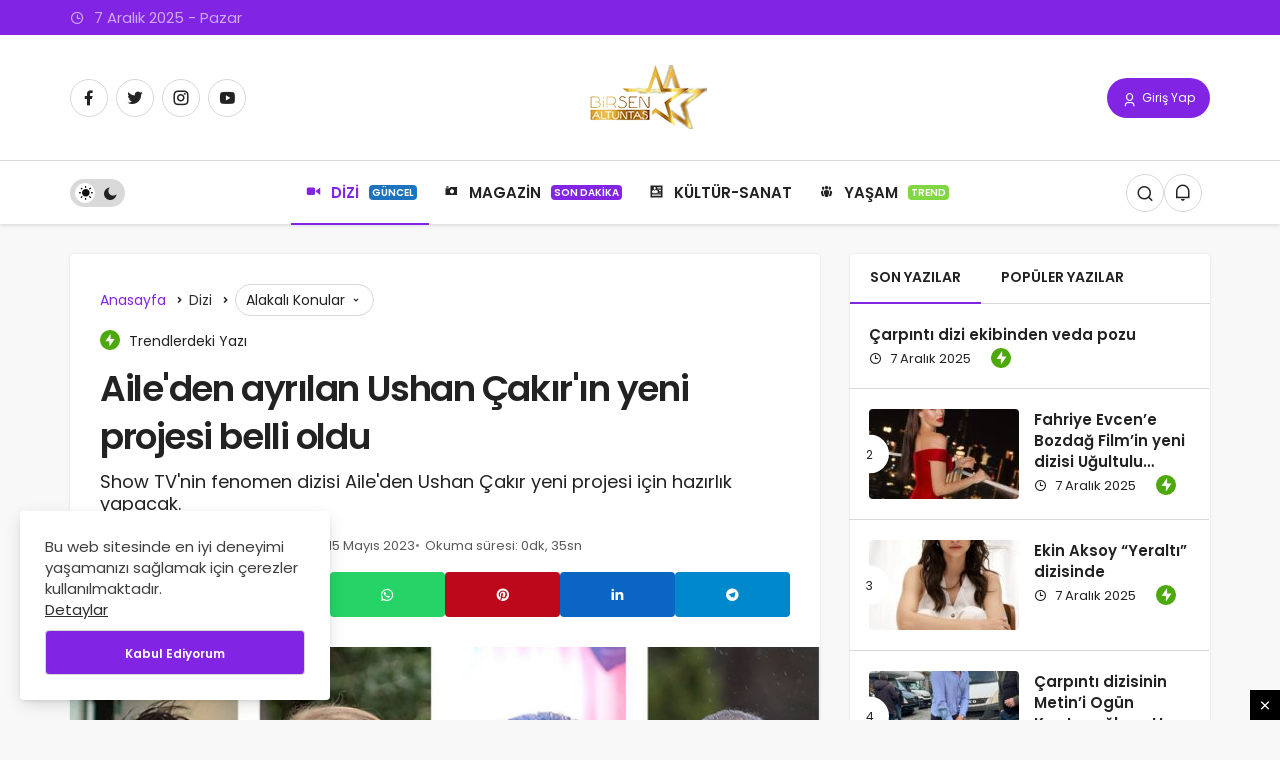

--- FILE ---
content_type: text/html; charset=UTF-8
request_url: https://www.birsenaltuntas.com/dizi/aileden-ayrilan-ushan-cakir/22568/
body_size: 13468
content:
<!DOCTYPE html><html lang="tr" class="" prefix="og: https://ogp.me/ns#" ><head><link rel="profile" href="https://gmpg.org/xfn/11" /><link rel="pingback" href="https://www.birsenaltuntas.com/xmlrpc.php" /><meta charset="UTF-8"><meta name="viewport" content="width=device-width, initial-scale=1, minimum-scale=1"><meta http-equiv="X-UA-Compatible" content="IE=edge"><link rel="preconnect" href="https://fonts.googleapis.com"><link rel="preconnect" href="https://fonts.gstatic.com" crossorigin><link rel="preload" href="https://fonts.googleapis.com/css2?family=Poppins:wght@400;500;600&display=swap" as="style" onload="this.onload=null;this.rel='stylesheet'">
<noscript><link rel="stylesheet" href="https://fonts.googleapis.com/css2?family=Poppins:wght@400;500;600&display=swap"></noscript><link rel='preload' as='font' href='https://www.birsenaltuntas.com/wp-content/themes/geoit/assets/fonts/gi.woff?t=1642023351660' type='font/woff' crossorigin='anonymous' /><link rel='preload' as='style' href='https://www.birsenaltuntas.com/wp-content/themes/geoit/assets/css/front-end.min.css' /><link rel='preload' as='style' href='https://www.birsenaltuntas.com/wp-content/themes/geoit/assets/css/geoit-single.min.css' /><link rel='preload' as='image' href='https://www.birsenaltuntas.com/wp-content/uploads/2022/07/birsenaltundasoin2.png' /><link rel='preload' as='image' href='https://www.birsenaltuntas.com/wp-content/uploads/2023/05/ai.png' /><title>Aile&#039;den ayrılan Ushan Çakır&#039;ın yeni projesi belli oldu - Birsen Altuntaş</title><meta name="description" content="Ushan Çakır &quot;Ati&quot; rolüne hayat verdiği Aile dizisinin geçen haftaki bölümünde Aslan (Kıvanç Tatlıtuğ) tarafından köşeye sıkıştırılmıştı. Diziye veda eden"/><meta name="robots" content="follow, index, max-snippet:-1, max-video-preview:-1, max-image-preview:large"/><link rel="canonical" href="https://www.birsenaltuntas.com/dizi/aileden-ayrilan-ushan-cakir/22568/" /><meta property="og:locale" content="tr_TR" /><meta property="og:type" content="article" /><meta property="og:title" content="Aile&#039;den ayrılan Ushan Çakır&#039;ın yeni projesi belli oldu - Birsen Altuntaş" /><meta property="og:description" content="Ushan Çakır &quot;Ati&quot; rolüne hayat verdiği Aile dizisinin geçen haftaki bölümünde Aslan (Kıvanç Tatlıtuğ) tarafından köşeye sıkıştırılmıştı. Diziye veda eden" /><meta property="og:url" content="https://www.birsenaltuntas.com/dizi/aileden-ayrilan-ushan-cakir/22568/" /><meta property="og:site_name" content="Birsen Altuntaş" /><meta property="article:publisher" content="https://www.facebook.com/birsen.altuntas.50" /><meta property="article:author" content="https://www.facebook.com/birsen.altuntas.50" /><meta property="article:tag" content="#aile" /><meta property="article:tag" content="#ayyapım" /><meta property="article:tag" content="#lanistarmedyaü" /><meta property="article:tag" content="#recaikaragöz" /><meta property="article:tag" content="#showtv" /><meta property="article:tag" content="#ushançakır" /><meta property="article:tag" content="dizi" /><meta property="article:section" content="Dizi" /><meta property="og:image" content="https://www.birsenaltuntas.com/wp-content/uploads/2023/05/ai.png" /><meta property="og:image:secure_url" content="https://www.birsenaltuntas.com/wp-content/uploads/2023/05/ai.png" /><meta property="og:image:width" content="700" /><meta property="og:image:height" content="397" /><meta property="og:image:alt" content="Ushan Çakır" /><meta property="og:image:type" content="image/png" /><meta property="article:published_time" content="2023-05-15T01:47:12+03:00" /><meta name="twitter:card" content="summary_large_image" /><meta name="twitter:title" content="Aile&#039;den ayrılan Ushan Çakır&#039;ın yeni projesi belli oldu - Birsen Altuntaş" /><meta name="twitter:description" content="Ushan Çakır &quot;Ati&quot; rolüne hayat verdiği Aile dizisinin geçen haftaki bölümünde Aslan (Kıvanç Tatlıtuğ) tarafından köşeye sıkıştırılmıştı. Diziye veda eden" /><meta name="twitter:site" content="@birsenaltuntas1" /><meta name="twitter:creator" content="@birsenaltuntas1" /><meta name="twitter:image" content="https://www.birsenaltuntas.com/wp-content/uploads/2023/05/ai.png" /><meta name="twitter:label1" content="Yazan" /><meta name="twitter:data1" content="Birsen Altuntaş" /><meta name="twitter:label2" content="Okuma süresi" /><meta name="twitter:data2" content="Bir dakikadan az" /> <script type="application/ld+json" class="rank-math-schema">{"@context":"https://schema.org","@graph":[{"@type":"Place","@id":"https://www.birsenaltuntas.com/#place","address":{"@type":"PostalAddress","streetAddress":"\u0130stanbul","addressLocality":"Beyl\u00fckd\u00fcz\u00fc"}},{"@type":"Organization","@id":"https://www.birsenaltuntas.com/#organization","name":"Birsen Altunta\u015f","url":"https://www.birsenaltuntas.com","sameAs":["https://www.facebook.com/birsen.altuntas.50","https://twitter.com/birsenaltuntas1"],"email":"info@birsenaltuntas.com","address":{"@type":"PostalAddress","streetAddress":"\u0130stanbul","addressLocality":"Beyl\u00fckd\u00fcz\u00fc"},"logo":{"@type":"ImageObject","@id":"https://www.birsenaltuntas.com/#logo","url":"https://www.birsenaltuntas.com/wp-content/uploads/2022/07/birsenaltundasoin2.png","contentUrl":"https://www.birsenaltuntas.com/wp-content/uploads/2022/07/birsenaltundasoin2.png","caption":"Birsen Altunta\u015f","inLanguage":"tr","width":"200","height":"65"},"location":{"@id":"https://www.birsenaltuntas.com/#place"}},{"@type":"WebSite","@id":"https://www.birsenaltuntas.com/#website","url":"https://www.birsenaltuntas.com","name":"Birsen Altunta\u015f","publisher":{"@id":"https://www.birsenaltuntas.com/#organization"},"inLanguage":"tr"},{"@type":"ImageObject","@id":"https://www.birsenaltuntas.com/wp-content/uploads/2023/05/ai.png","url":"https://www.birsenaltuntas.com/wp-content/uploads/2023/05/ai.png","width":"700","height":"397","inLanguage":"tr"},{"@type":"BreadcrumbList","@id":"https://www.birsenaltuntas.com/dizi/aileden-ayrilan-ushan-cakir/22568/#breadcrumb","itemListElement":[{"@type":"ListItem","position":"1","item":{"@id":"https://www.birsenaltuntas.com","name":"Ana Sayfa"}},{"@type":"ListItem","position":"2","item":{"@id":"https://www.birsenaltuntas.com/category/dizi/","name":"Dizi"}},{"@type":"ListItem","position":"3","item":{"@id":"https://www.birsenaltuntas.com/dizi/aileden-ayrilan-ushan-cakir/22568/","name":"Aile&#8217;den ayr\u0131lan Ushan \u00c7ak\u0131r&#8217;\u0131n yeni projesi belli oldu"}}]},{"@type":"WebPage","@id":"https://www.birsenaltuntas.com/dizi/aileden-ayrilan-ushan-cakir/22568/#webpage","url":"https://www.birsenaltuntas.com/dizi/aileden-ayrilan-ushan-cakir/22568/","name":"Aile&#039;den ayr\u0131lan Ushan \u00c7ak\u0131r&#039;\u0131n yeni projesi belli oldu - Birsen Altunta\u015f","datePublished":"2023-05-15T01:47:12+03:00","dateModified":"2023-05-15T01:47:12+03:00","isPartOf":{"@id":"https://www.birsenaltuntas.com/#website"},"primaryImageOfPage":{"@id":"https://www.birsenaltuntas.com/wp-content/uploads/2023/05/ai.png"},"inLanguage":"tr","breadcrumb":{"@id":"https://www.birsenaltuntas.com/dizi/aileden-ayrilan-ushan-cakir/22568/#breadcrumb"}},{"@type":"Person","@id":"https://www.birsenaltuntas.com/author/birsen/","name":"Birsen Altunta\u015f","url":"https://www.birsenaltuntas.com/author/birsen/","image":{"@type":"ImageObject","@id":"https://www.birsenaltuntas.com/wp-content/uploads/2022/07/birsen-altuntas_avatar-96x96.jpg","url":"https://www.birsenaltuntas.com/wp-content/uploads/2022/07/birsen-altuntas_avatar-96x96.jpg","caption":"Birsen Altunta\u015f","inLanguage":"tr"},"sameAs":["https://birsenaltuntas.com","https://www.facebook.com/birsen.altuntas.50","https://twitter.com/https://twitter.com/birsenaltuntas1"],"worksFor":{"@id":"https://www.birsenaltuntas.com/#organization"}},{"@type":"NewsArticle","headline":"Aile&#039;den ayr\u0131lan Ushan \u00c7ak\u0131r&#039;\u0131n yeni projesi belli oldu - Birsen Altunta\u015f","keywords":"Ushan \u00c7ak\u0131r","datePublished":"2023-05-15T01:47:12+03:00","dateModified":"2023-05-15T01:47:12+03:00","articleSection":"Dizi","author":{"@id":"https://www.birsenaltuntas.com/author/birsen/","name":"Birsen Altunta\u015f"},"publisher":{"@id":"https://www.birsenaltuntas.com/#organization"},"description":"Ushan \u00c7ak\u0131r &quot;Ati&quot; rol\u00fcne hayat verdi\u011fi Aile dizisinin ge\u00e7en haftaki b\u00f6l\u00fcm\u00fcnde Aslan (K\u0131van\u00e7 Tatl\u0131tu\u011f) taraf\u0131ndan k\u00f6\u015feye s\u0131k\u0131\u015ft\u0131r\u0131lm\u0131\u015ft\u0131. Diziye veda eden","name":"Aile&#039;den ayr\u0131lan Ushan \u00c7ak\u0131r&#039;\u0131n yeni projesi belli oldu - Birsen Altunta\u015f","@id":"https://www.birsenaltuntas.com/dizi/aileden-ayrilan-ushan-cakir/22568/#richSnippet","isPartOf":{"@id":"https://www.birsenaltuntas.com/dizi/aileden-ayrilan-ushan-cakir/22568/#webpage"},"image":{"@id":"https://www.birsenaltuntas.com/wp-content/uploads/2023/05/ai.png"},"inLanguage":"tr","mainEntityOfPage":{"@id":"https://www.birsenaltuntas.com/dizi/aileden-ayrilan-ushan-cakir/22568/#webpage"}}]}</script> <link rel='dns-prefetch' href='//s.gravatar.com' /><link rel='dns-prefetch' href='//fonts.googleapis.com' /><link rel='dns-prefetch' href='//fonts.gstatic.com' /><link rel='dns-prefetch' href='//cdnjs.cloudflare.com' /><link rel='dns-prefetch' href='//www.google-analytics.com' /><link rel="alternate" type="application/rss+xml" title="Birsen Altuntaş &raquo; akışı" href="https://www.birsenaltuntas.com/feed/" /><link rel="alternate" type="application/rss+xml" title="Birsen Altuntaş &raquo; yorum akışı" href="https://www.birsenaltuntas.com/comments/feed/" /><link rel="alternate" type="application/rss+xml" title="Birsen Altuntaş &raquo; Aile&#8217;den ayrılan Ushan Çakır&#8217;ın yeni projesi belli oldu yorum akışı" href="https://www.birsenaltuntas.com/dizi/aileden-ayrilan-ushan-cakir/22568/feed/" /><link data-optimized="2" rel="stylesheet" href="https://www.birsenaltuntas.com/wp-content/litespeed/css/a5bf9c557262456cd0eae416663af500.css?ver=32a47" /> <script src="https://www.birsenaltuntas.com/wp-includes/js/jquery/jquery.min.js" id="jquery-core-js"></script> <script></script><link rel="https://api.w.org/" href="https://www.birsenaltuntas.com/wp-json/" /><link rel="alternate" title="JSON" type="application/json" href="https://www.birsenaltuntas.com/wp-json/wp/v2/posts/22568" /><meta name="generator" content="WordPress 6.8.3" /><link rel='shortlink' href='https://www.birsenaltuntas.com/?p=22568' /><link rel="alternate" title="oEmbed (JSON)" type="application/json+oembed" href="https://www.birsenaltuntas.com/wp-json/oembed/1.0/embed?url=https%3A%2F%2Fwww.birsenaltuntas.com%2Fdizi%2Faileden-ayrilan-ushan-cakir%2F22568%2F" /><link rel="alternate" title="oEmbed (XML)" type="text/xml+oembed" href="https://www.birsenaltuntas.com/wp-json/oembed/1.0/embed?url=https%3A%2F%2Fwww.birsenaltuntas.com%2Fdizi%2Faileden-ayrilan-ushan-cakir%2F22568%2F&#038;format=xml" /><meta name="description" content="Ushan Çakır &quot;Ati&quot; rolüne hayat verdiği Aile dizisinin geçen haftaki bölümünde Aslan (Kıvanç Tatlıtuğ) tarafından köşeye sıkıştırılmıştı. Diziye veda e" /> <script id="geoit-theme-schema" type='application/ld+json'>{"@context":"http:\/\/schema.org","@type":"NewsArticle","mainEntityOfPage":{"@type":"WebPage","@id":"https:\/\/www.birsenaltuntas.com\/dizi\/aileden-ayrilan-ushan-cakir\/22568\/"},"publisher":{"@type":"Organization","url":"https:\/\/www.birsenaltuntas.com","name":"Birsen Altunta\u015f","logo":{"@type":"ImageObject","url":"https:\/\/www.birsenaltuntas.com\/wp-content\/uploads\/2022\/07\/birsenaltundasoin2.png"}},"headline":"Aile&#8217;den ayr\u0131lan Ushan \u00c7ak\u0131r&#8217;\u0131n yeni projesi belli oldu","author":{"@type":"Person","name":"Birsen Altunta\u015f","url":"https:\/\/www.birsenaltuntas.com\/author\/birsen\/"},"datePublished":"2023-05-15T01:47:12+03:00","image":{"@type":"ImageObject","url":"https:\/\/www.birsenaltuntas.com\/wp-content\/uploads\/2023\/05\/ai.png"},"dateModified":"2023-05-15T01:47:12+03:00","description":"Ushan \u00c7ak\u0131r &#8220;Ati&#8221; rol\u00fcne hayat verdi\u011fi Aile dizisinin ge\u00e7en haftaki b\u00f6l\u00fcm\u00fcnde Aslan (K\u0131van\u00e7 Tatl\u0131tu\u011f) taraf\u0131ndan&#46;&#46;&#46;"}</script> <script async src="https://pagead2.googlesyndication.com/pagead/js/adsbygoogle.js?client=ca-pub-1327760883826944"
     crossorigin="anonymous"></script>  <script async src="https://www.googletagmanager.com/gtag/js?id=UA-210487238-1"></script> <script>window.dataLayer = window.dataLayer || [];
  function gtag(){dataLayer.push(arguments);}
  gtag('js', new Date());

  gtag('config', 'UA-210487238-1');</script> <meta name="google-site-verification" content="dnJlU_rp8hK3JcLiufDOb4OeRhkdBf7xbKNXR-CrAUU" /><meta name="theme-color" content="#8224e3" /><meta name="generator" content="Powered by WPBakery Page Builder - drag and drop page builder for WordPress."/><link rel='preload' href='https://www.birsenaltuntas.com/wp-content/themes/geoit/assets/css/geoit-helpers.min.css' as='style' onload='this.onload=null;this.rel="stylesheet"' />
<noscript><link rel='stylesheet' id='geoit-helperscss' href='https://www.birsenaltuntas.com/wp-content/themes/geoit/assets/css/geoit-helpers.min.css' type='text/css' media='all' /></noscript><link rel='preload' href='https://www.birsenaltuntas.com/wp-content/themes/geoit/assets/css/geoit-dark.min.css' as='style' onload='this.onload=null;this.rel="stylesheet"' />
<noscript><link rel='stylesheet' id='geoit-darkcss' href='https://www.birsenaltuntas.com/wp-content/themes/geoit/assets/css/geoit-dark.min.css' type='text/css' media='all' /></noscript>
<noscript><style>.wpb_animate_when_almost_visible { opacity: 1; }</style></noscript></head><body data-rsssl=1 class="wp-singular post-template-default single single-post postid-22568 single-format-standard wp-theme-geoit infinite-enable sidebar-mobile-disable overlay-enable lazyload-enable  share-button-active wpb-js-composer js-comp-ver-7.4 vc_responsive"><div id="wrapper" class="site"><header id="header" class="header-layout-3 "><div class="header__top"><div class="container"><div class="header__row"><div class="header__top--left">
<span class="geoit-data-time-header"><i class="gi gi-clock-o"></i> 7  Aralık 2025 - Pazar</span></div></div></div></div><div class="header__middle"><div class="container"><div class="header__row"><div class="header__middle--left"><div class="header__top--social"><ul><li><a rel="nofollow" title="Facebook" href="https://www.facebook.com/birsen.altuntas.50" ><i class="gi gi-facebook"  aria-hidden="true"></i></a></li><li><a rel="nofollow" title="Twitter" href="https://twitter.com/birsenaltuntas1" ><i class="gi gi-twitter"  aria-hidden="true"></i></a></li><li><a rel="nofollow" title="Instagram" href="https://www.instagram.com/1birsenaltuntas/" ><i class="gi gi-instagram"  aria-hidden="true"></i></a></li><li><a rel="nofollow" title="Youtube" href="https://www.youtube.com/@birsenaltuntas1" ><i class="gi gi-youtube"  aria-hidden="true"></i></a></li></ul></div></div><div class="header__middle--center">
<a href="https://www.birsenaltuntas.com/" title="Birsen Altuntaş - Haber sitesi"><img class="geoit-logo-img" src="https://www.birsenaltuntas.com/wp-content/uploads/2022/07/birsenaltundasoin2.png" alt="Birsen Altuntaş - Haber sitesi" title="Birsen Altuntaş - Haber sitesi" /></a></div><div class="header__middle--right">
<button data-toggle="geoit-login" class="uckan_login-button" aria-label="Giriş Yap"><i aria-hidden="true" class="gi gi-user"></i> Giriş Yap</button></div></div></div></div><div class="header__bottom" style="height: 64px;"><div class="header___bottom headroom"><div class="container"><div class="header__row row"><div class="header__bottom--menu-left"><div role="switch" aria-checked="false" id="SwitchCase" class="geo-switch-button Off" aria-label="Gece Modu"><div class="geo-switch" aria-hidden="true"></div></div><div class="geo-header-line"></div></div><div class="header__bottom--menu-center"><button class="mobil-menu-button" aria-label="menu"><i class="gi gi-bars"></i></button><nav class="header__bottom--menu"><div class="menu-header-container"><ul id="menu-header" class="geo-menu"><li><a href="https://www.birsenaltuntas.com/category/dizi/"  class="header__bottom--link menu-item menu-item-type-taxonomy menu-item-object-category current-post-ancestor current-menu-parent current-post-parent"><i class="dashicons dashicons-video-alt2"></i>DİZİ<span class="geoit-menu-tag" style="background-color: #1e73be">GÜNCEL</span></a></li><li><a href="https://www.birsenaltuntas.com/category/magazin/"  class="header__bottom--link menu-item menu-item-type-taxonomy menu-item-object-category"><i class="dashicons dashicons-camera"></i>MAGAZİN<span class="geoit-menu-tag" style="background-color: #8224e3">SON DAKİKA</span></a></li><li><a href="https://www.birsenaltuntas.com/category/kultur-sanat/"  class="header__bottom--link menu-item menu-item-type-taxonomy menu-item-object-category"><i class="dashicons dashicons-id-alt"></i>KÜLTÜR-SANAT</a></li><li><a href="https://www.birsenaltuntas.com/category/yasam/"  class="header__bottom--link menu-item menu-item-type-taxonomy menu-item-object-category"><i class="dashicons dashicons-groups"></i>YAŞAM<span class="geoit-menu-tag" style="background-color: #81d742">TREND</span></a></li></ul></div></nav></div><div class="header__boottom-menu-right"><div class="header__search" tabindex="0" >
<button class="header__search--icon" aria-label="Arama Yap"><i class="gi gi-search"></i></button></div><div class="header__search--form"><form method="get" action="https://www.birsenaltuntas.com/">
<input data-style="row" id="kan-ajax-search" autofocus id="searchInput" name="s" placeholder="Aradığınız kelimeyi bu alana girin.." type="text">
<label for="searchInput" class="sr-only">Arama Yap</label>
<button type="submit" class="search-submit" aria-label="Ara"><div id="kan-loader"><i class="gi gi-search"></i></div></button></form></div><div class="header__notification" ><button data-user-id="0" data-new-count="0" data-toggle="header__notification" tabindex="0"  class="notification-button" aria-label="Bildirimler (0)."><i class="gi gi-bell"></i></button><div id="header__notification" class="geo-notification"><div class="geo-notification-header">Bildirimler<span class="pull-right"></span></div><ul class="geo-notification-content modern-scroll"><li>Bildiriminiz bulunmamaktadır.</li></ul></div></div></div></div></div></div></div></header><div class="kan-header-mobile nav-active"><div class="kan-header-mobile-wrapper headroom kan-header-mobile-layout-1 kan-header-mobile-skin-dark"><div class="container"><div class="row"><div class="header-mobile-left">
<button data-toggle="geo_mobil_menu" class="mobile-menu-icon" aria-label="Menü"><i class="gi gi-bars"></i></button></div><div class="header-mobile-center">
<a href="https://www.birsenaltuntas.com/" title="Birsen Altuntaş - Haber sitesi"><img src="https://www.birsenaltuntas.com/wp-content/uploads/2021/09/birsenmobile.png" alt="Birsen Altuntaş - Haber sitesi" title="Birsen Altuntaş - Haber sitesi" /></a></div><div class="header-mobile-right"><div class="header__search" tabindex="0" >
<button class="header__search--icon" aria-label="Arama Yap"><i class="gi gi-search"></i></button></div><div class="header__search--form"><form method="get" action="https://www.birsenaltuntas.com/">
<input data-style="row" id="kan-ajax-search" autofocus id="searchInput" name="s" placeholder="Aradığınız kelimeyi bu alana girin.." type="text">
<button type="submit" class="search-submit" aria-label="Ara"><div id="kan-loader"><i class="gi gi-search"></i></div></button></form></div><div class="header__notification" ><button data-user-id="0" data-new-count="0" data-toggle="header__notification" tabindex="0"  class="notification-button" aria-label="Bildirimler (0)."><i class="gi gi-bell"></i></button><div id="header__notification" class="geo-notification"><div class="geo-notification-header">Bildirimler<span class="pull-right"></span></div><ul class="geo-notification-content modern-scroll"><li>Bildiriminiz bulunmamaktadır.</li></ul></div></div></div></div></div></div><nav class="header__bottom--menu"><div class="menu-header-container"><ul id="menu-header-1" class="geo-menu"><li><a href="https://www.birsenaltuntas.com/category/dizi/"  class="header__bottom--link menu-item menu-item-type-taxonomy menu-item-object-category current-post-ancestor current-menu-parent current-post-parent"><i class="dashicons dashicons-video-alt2"></i>DİZİ<span class="geoit-menu-tag" style="background-color: #1e73be">GÜNCEL</span></a></li><li><a href="https://www.birsenaltuntas.com/category/magazin/"  class="header__bottom--link menu-item menu-item-type-taxonomy menu-item-object-category"><i class="dashicons dashicons-camera"></i>MAGAZİN<span class="geoit-menu-tag" style="background-color: #8224e3">SON DAKİKA</span></a></li><li><a href="https://www.birsenaltuntas.com/category/kultur-sanat/"  class="header__bottom--link menu-item menu-item-type-taxonomy menu-item-object-category"><i class="dashicons dashicons-id-alt"></i>KÜLTÜR-SANAT</a></li><li><a href="https://www.birsenaltuntas.com/category/yasam/"  class="header__bottom--link menu-item menu-item-type-taxonomy menu-item-object-category"><i class="dashicons dashicons-groups"></i>YAŞAM<span class="geoit-menu-tag" style="background-color: #81d742">TREND</span></a></li></ul></div></nav></div><div id="inner-wrap" class="wrap"><main class="uck-layout__content" role="main"><div class="page__content"><div class="container"><div class="row"><div id="content" class="content content__single col-md-8"><div class="content-row"><article id="post-22568" class="content__post uck-card"><div class="content-header-meta"><ol class="geo_breadcrumb"><li class="root"><a href="https://www.birsenaltuntas.com/"><span>Anasayfa</span></a></li><li><a href="https://www.birsenaltuntas.com/category/dizi/"><span>Dizi</span></a></li><li><div data-toggle="geoit-tag-dropdown" class="dropdown-tag"><span>Alakalı Konular <i class="gi gi-arrow-down"></i></span></div><div id="geoit-tag-dropdown" class="dropdown-content"><ul><li><a href="https://www.birsenaltuntas.com/tag/aile/">#aile</a></li><li><a href="https://www.birsenaltuntas.com/tag/ayyapim/">#ayyapım</a></li><li><a href="https://www.birsenaltuntas.com/tag/lanistarmedyau/">#lanistarmedyaü</a></li><li><a href="https://www.birsenaltuntas.com/tag/recaikaragoz/">#recaikaragöz</a></li><li><a href="https://www.birsenaltuntas.com/tag/showtv/">#showtv</a></li><li><a href="https://www.birsenaltuntas.com/tag/ushancakir/">#ushançakır</a></li><li><a href="https://www.birsenaltuntas.com/tag/dizi/">dizi</a></li></ul></div></li></ol><div class="trending-post"><div><span class="geo_trending_post gi gi-bolt" aria-hidden="true"></i></span> Trendlerdeki Yazı</div></div><h1 class="headline entry-title">Aile'den ayrılan Ushan Çakır'ın yeni projesi belli oldu</h1><p>Show TV'nin fenomen dizisi Aile'den Ushan Çakır yeni projesi için hazırlık yapacak.</p><div class="content__post--article_meta"><div class="content__post-meta"><div class="entry-author vcard author">
<img alt='' src='[data-uri]' data-src='https://www.birsenaltuntas.com/wp-content/uploads/2022/07/birsen-altuntas_avatar-32x32.jpg' data-srcset='https://www.birsenaltuntas.com/wp-content/uploads/2022/07/birsen-altuntas_avatar-64x64.jpg 2x' class='geo-lazy avatar avatar-32 photo' height='32' width='32' decoding='async'/><div><a class="fn" href="https://www.birsenaltuntas.com/author/birsen/">Birsen Altuntaş</a> <span>tarafından</span></div></div>
<span class="date entry-time">15 Mayıs 2023</span>
<span class="reading-time">Okuma süresi: 0dk, 35sn</span></div></div><div class="geoprev"><a href="https://www.birsenaltuntas.com/magazin/afra-saracoglundan-anneler-gununde/22558/" rel="prev"><i class="gi gi-arrow-circle-left" aria-hidden="true"></i></a></div><div class="content__post--meta"><div class="content__post--meta-social social_btn_default"><ul><li><a class="facebook" rel="external noopener" target="_blank" href="//www.facebook.com/sharer/sharer.php?u=https://www.birsenaltuntas.com/dizi/aileden-ayrilan-ushan-cakir/22568/" title="Facebook'ta Paylaş" data-balloon="Facebook'ta Paylaş" data-balloon-pos="bottom"><div class="gi gi-facebook"></div></a></li><li><a target="_blank" rel="external noopener" class="twitter" href="//www.twitter.com/intent/tweet?text=Aile&#8217;den ayrılan Ushan Çakır&#8217;ın yeni projesi belli oldu via https://www.birsenaltuntas.com/dizi/aileden-ayrilan-ushan-cakir/22568/" title="Twitter'da Paylaş" data-balloon="Twitter'da Paylaş" data-balloon-pos="bottom"><div class="gi gi-twitter-x"></div></a></li><li><a class="whatsapp" href="https://api.whatsapp.com/send?text=Aile&#8217;den ayrılan Ushan Çakır&#8217;ın yeni projesi belli oldu https://www.birsenaltuntas.com/dizi/aileden-ayrilan-ushan-cakir/22568/" title="Whatsapp'ta Paylaş" data-balloon="Whatsapp'ta Paylaş" data-balloon-pos="bottom"><div class="gi gi-whatsapp"></div></a></li><li><a target="_blank" rel="external noopener" class="pinterest" href="//pinterest.com/pin/create/button/?url=&media=https://www.birsenaltuntas.com/wp-content/uploads/2023/05/ai.png&description=Aile&#8217;den ayrılan Ushan Çakır&#8217;ın yeni projesi belli oldu&url=https://www.birsenaltuntas.com/dizi/aileden-ayrilan-ushan-cakir/22568/" title="Pinterest'te Paylaş" data-balloon="Pinterest'te Paylaş" data-balloon-pos="bottom"><div class="gi gi-pinterest"></div></a></li><li><a target="_blank" rel="external noopener" class="linkedin" href="//www.linkedin.com/shareArticle?mini=true&url=https://www.birsenaltuntas.com/dizi/aileden-ayrilan-ushan-cakir/22568/&title=Aile&#8217;den ayrılan Ushan Çakır&#8217;ın yeni projesi belli oldu" title="Linkedin'de Paylaş" data-balloon="Linkedin'e Paylaş" data-balloon-pos="bottom"><div class="gi gi-linkedin"></div></a></li><li><a target="_blank" rel="external noopener" class="telegram" href="//t.me/share/url?url=https://www.birsenaltuntas.com/dizi/aileden-ayrilan-ushan-cakir/22568/&text=Aile&#8217;den ayrılan Ushan Çakır&#8217;ın yeni projesi belli oldu" title="Telegram\dta Paylaş" data-balloon="Telegram'da Paylaş" data-balloon-pos="bottom"><div class="gi gi-telegram"></div></a></li></ul></div></div></div><figure class="content__post--header thumbnail ">
<img class="wp-post-image" src="https://www.birsenaltuntas.com/wp-content/uploads/2023/05/ai.png" width="700" height="397" alt="Aile&#8217;den ayrılan Ushan Çakır&#8217;ın yeni projesi belli oldu" /></figure><div class="content__post--top">
<button class="jm-post-like jm-post-like-22568" data-nonce="9b96ca0526" data-post-id="22568" data-iscomment="0" title="Favorilerime Ekle" aria-label="Favorilerime Ekle"><i class="gi gi-bookmark-o"></i><span class="geo-like-count" >1</span><span id="geo-like-loader"></span></button>									<button id="increase-text" title="Yazıyı Büyült" class="content__post--top-meta"><i class="gi gi-font"></i><span>+</span></button>
<button id="decrease-text" title="Yazıyı Küçült" class="content__post--top-meta"><i class="gi gi-font"></i><span>-</span></button><div class="google-news">
<a target="_blank" rel="nofollow noopener" title="Google News ile Abone Ol" href="https://news.google.com/publications/CAAqBwgKMK7gqgswq-vCAw?ceid=TR:tr&oc=3" class="google-news-link"></a></div></div><div class="content__post--article"><div class="kan-banner kan-banner-single"><script async src="https://pagead2.googlesyndication.com/pagead/js/adsbygoogle.js?client=ca-pub-1327760883826944"
     crossorigin="anonymous"></script> 
<ins class="adsbygoogle"
style="display:block"
data-ad-client="ca-pub-1327760883826944"
data-ad-slot="2413249966"
data-ad-format="auto"
data-full-width-responsive="true"></ins> <script>(adsbygoogle = window.adsbygoogle || []).push({});</script></div><div class="geoit_entry-content "><p>Ushan Çakır &#8220;Ati&#8221; rolüne hayat verdiği Aile dizisinin geçen haftaki bölümünde Aslan (Kıvanç Tatlıtuğ) tarafından köşeye sıkıştırılmıştı. Diziye veda eden Çakır&#8217;ın dizide flashback sahnelerle seyirci karşısına çıkacak. Öte yandan ödüllü oyuncu yeni bir proje için el sıkıştı.</p><p><img fetchpriority="high" decoding="async" class="alignnone wp-image-22571 size-full" src="https://www.birsenaltuntas.com/wp-content/uploads/2023/05/allll.png" alt="" width="498" height="417" /></p><div class="kan-banner kan-banner-single"><script async src="https://pagead2.googlesyndication.com/pagead/js/adsbygoogle.js?client=ca-pub-1327760883826944"
     crossorigin="anonymous"></script> 
<ins class="adsbygoogle"
style="display:block"
data-ad-client="ca-pub-1327760883826944"
data-ad-slot="2413249966"
data-ad-format="auto"
data-full-width-responsive="true"></ins> <script>(adsbygoogle = window.adsbygoogle || []).push({});</script></div><p>Ushan Çakır, çekimleri haziran ortasında başlayacak olan Lanistar Media&#8217;nın Netflix için çekeceği &#8220;Aşk Sanatı&#8221; filminde rol alacak. Esra Bilgiç, Birkan Sokullu ve Fırat Tanış&#8217;ın da başlıca rollerini paylaştığı, Pelin Karamehmetoğlu&#8217;nun yazdığı filmi Recai Karagöz yönetecek.</p><div class="uckan-card"><button type="text" aria-label="Kapat"><i class="gi gi-times"></i></button><a class="uckan-card--url"  target="_blank" href="https://www.birsenaltuntas.com/magazin/afra-saracoglundan-anneler-gununde/22558/"></a><div class="uckan-card--left"><img decoding="async" class="geo-related_shortcode" alt="thumbnail" height="90" width="150" src="https://www.birsenaltuntas.com/wp-content/uploads/2023/05/afra-1-619x372.png" /></div><div class="uckan-card--right"><div class="type">Önerilen Yazı</div><div class="headline">Afra Saraçoğlu&#8217;ndan Anneler Günü mesajı</div></div></div></div><div class="content__post--article_tags"><span class="tags-title">Etiketler</span><a href="https://www.birsenaltuntas.com/tag/aile/" rel="tag">#aile</a><a href="https://www.birsenaltuntas.com/tag/ayyapim/" rel="tag">#ayyapım</a><a href="https://www.birsenaltuntas.com/tag/lanistarmedyau/" rel="tag">#lanistarmedyaü</a><a href="https://www.birsenaltuntas.com/tag/recaikaragoz/" rel="tag">#recaikaragöz</a><a href="https://www.birsenaltuntas.com/tag/showtv/" rel="tag">#showtv</a><a href="https://www.birsenaltuntas.com/tag/ushancakir/" rel="tag">#ushançakır</a><a href="https://www.birsenaltuntas.com/tag/dizi/" rel="tag">dizi</a><br /></div><div class="geoit_author_box"><div class="geoit_author_box_content align-items-center"><div class="geoit_author_box_avatar">
<a title="Birsen Altuntaş" href="https://www.birsenaltuntas.com/author/birsen/">
<img alt='' src='[data-uri]' data-src='https://www.birsenaltuntas.com/wp-content/uploads/2022/07/birsen-altuntas_avatar-90x90.jpg' data-srcset='https://www.birsenaltuntas.com/wp-content/uploads/2022/07/birsen-altuntas_avatar-180x180.jpg 2x' class='geo-lazy avatar avatar-90 photo' height='90' width='90' loading='lazy' decoding='async'/>					</a></div><div class="geoit_author_box_meta"><div class="geoit_author_box_name">
<a href="https://www.birsenaltuntas.com/author/birsen/">Birsen Altuntaş</a></div><div class="geoit_author_social_links">
<a rel="external nofollow noopener ugc" target="_blank" title="Twitter" class="twitter" href="https://www.twitter.com/birsenaltuntas1"><i class="gi gi-twitter-x"></i></a>					<a rel="external nofollow noopener ugc" target="_blank" title="Facebook" class="facebook" href="https://www.facebook.com/birsen.altuntas.50"><i class="gi gi-facebook"></i></a> 					<a rel="external nofollow noopener ugc" target="_blank" title="Instagram" class="instagram" href="https://www.instagram.com/1birsenaltuntas/"><i class="gi gi-instagram"></i></a> 										<a rel="external nofollow noopener ugc" target="_blank" title="Youtube" class="youtube" href="https://www.youtube.com/@birsenaltuntas3742"><i class="gi gi-youtube"></i></a></div><p class="desc">Birsen Altuntaş birincilikle girdiği Marmara Üniversitesi Gazetecilik Bölümü&#039;nden 1997 yılında mezun oldu. Şimdiye kadar Milliyet, Güneş gazetelerinde ve Star TV&#039;de Duymayan Kalmasın programında Magazin Müdürü olarak çalıştı. Son olarak bir televizyon kanalında &quot;Magazin Haber Müdürü&quot; olarak çalıştı.</p>
<a class="colored" title="Birsen Altuntaş" href="https://www.birsenaltuntas.com/author/birsen/">Yazarın Profili</a></div></div></div></div></article><div class="geo_mobile_share geo_mobile_share_style-2"><div class="geo_mobile_share_btn"><i class="gi gi-share"></i> Paylaş</div><ul><li><a class="facebook" rel="external noopener" target="_blank" href="http://www.facebook.com/sharer/sharer.php?u=https://www.birsenaltuntas.com/dizi/aileden-ayrilan-ushan-cakir/22568/" title="Facebook'ta Paylaş"  data-balloon="Facebook'ta Paylaş" data-balloon-pos="bottom"><div class="gi gi-facebook"></div></a></li><li><a target="_blank" rel="external noopener" class="twitter" href="http://www.twitter.com/intent/tweet?text=Aile&#8217;den ayrılan Ushan Çakır&#8217;ın yeni projesi belli oldu via https://www.birsenaltuntas.com/dizi/aileden-ayrilan-ushan-cakir/22568/" title="Twitter'da Paylaş" data-balloon="Twitter'da Paylaş" data-balloon-pos="bottom"><div class="gi gi-twitter-x"></div></a></li><li><a target="_blank" class="whatsapp" href="whatsapp://send?text=https://www.birsenaltuntas.com/dizi/aileden-ayrilan-ushan-cakir/22568/" title="Whatsapp'ta Paylaş" data-balloon="Whatsapp'ta Paylaş" data-balloon-pos="bottom"><div class="gi gi-whatsapp"></div></a></li><li><a target="_blank" rel="external noopener" class="telegram" href="https://t.me/share/url?url=https://www.birsenaltuntas.com/dizi/aileden-ayrilan-ushan-cakir/22568/&text=Aile&#8217;den ayrılan Ushan Çakır&#8217;ın yeni projesi belli oldu" title="Telegram'da Paylaş" data-balloon="Telegram'da Paylaş" data-balloon-pos="bottom"><div class="gi gi-telegram"></div></a></li><li><a class="mail" href="mailto:e-posta@domain.com?subject=Aile&#8217;den ayrılan Ushan Çakır&#8217;ın yeni projesi belli oldu&body=https://www.birsenaltuntas.com/dizi/aileden-ayrilan-ushan-cakir/22568/" title="E-Posta ile Paylaş" data-balloon="E-Posta ile Paylaş" data-balloon-pos="bottom"><div class="gi gi-envelope "></div></a></li></ul></div><div class="more-in-category"><div class="more-in-heading">
İlginizi Çekebilir				<a class="right" href="#close" aria-label="Kapat"><i class="gi gi-close"></i></a></div><div class="more-in-content">
<a href="https://www.birsenaltuntas.com/dizi/kralice-dizisinin-afisi-gorucuye-cikti/17432/" class="uckan-card--url" aria-label="Kraliçe dizisinin afişi görücüye çıktı"></a><div class="geo-thumbnail">
<a href='https://www.birsenaltuntas.com/dizi/kralice-dizisinin-afisi-gorucuye-cikti/17432/' title='Kraliçe dizisinin afişi görücüye çıktı'>
<img width="640" height="372" src="[data-uri]" class="attachment-geo-medium size-geo-medium geo-lazy wp-post-image" alt="kraliçe 3" decoding="async" data-src="https://www.birsenaltuntas.com/wp-content/uploads/2023/03/kralice-3-1-640x372.png" />							</a><div class="carousel__content"><div class="carousel__content--meta">
<span class="date"><i class="gi gi-clock-o"></i> 7 Mart 2023</span></div>
<span class="headline truncate"><a href="https://www.birsenaltuntas.com/dizi/kralice-dizisinin-afisi-gorucuye-cikti/17432/" rel="bookmark">Kraliçe dizisinin afişi görücüye çıktı</a></span></div></div></div></div><div class="kan-banner kan-banner-single"><script async src="https://pagead2.googlesyndication.com/pagead/js/adsbygoogle.js?client=ca-pub-1327760883826944"
     crossorigin="anonymous"></script> 
<ins class="adsbygoogle"
style="display:block"
data-ad-client="ca-pub-1327760883826944"
data-ad-slot="2413249966"
data-ad-format="auto"
data-full-width-responsive="true"></ins> <script>(adsbygoogle = window.adsbygoogle || []).push({});</script></div><div class="clearfix"></div><div id="related-posts" class="content__related-posts"><div class="content__title block_title_style-3"><h3 class="uckan-btn">Benzer Yazılar</h3></div><div class="masonry masonry-grid"><article class="uck-card uck-card-big2 post"><div class="uck-card-flex"><div class="uck-card--image">
<a href='https://www.birsenaltuntas.com/dizi/arka-sokaklarin-yerine-kanal-dde-hangi-yapim-baslayacak/17952/' title='Arka Sokaklar&#8217;ın yerine Kanal D&#8217;de hangi yapım başlayacak?'>
<img width="640" height="372" src="[data-uri]" class="attachment-geo-medium size-geo-medium geo-lazy wp-post-image" alt="hüla 1" decoding="async" data-src="https://www.birsenaltuntas.com/wp-content/uploads/2023/03/hula-1-640x372.png" />          </a>
<button class="jm-post-like jm-post-like-17952" data-nonce="9b96ca0526" data-post-id="17952" data-iscomment="0" title="Favorilerime Ekle" aria-label="Favorilerime Ekle"><i class="gi gi-bookmark-o"></i><span class="geo-like-count" ></span><span id="geo-like-loader"></span></button></div><div class="uck-card--content"><h3 class="headline"><a href="https://www.birsenaltuntas.com/dizi/arka-sokaklarin-yerine-kanal-dde-hangi-yapim-baslayacak/17952/" rel="bookmark">Arka Sokaklar&#8217;ın yerine Kanal D&#8217;de hangi yapım başlayacak?</a></h3><div class="uck-card--meta uck-card--border"><div class="uck-card--left">
<span class="date"><i class="gi gi-clock-o"></i> 15 Mart 2023</span><div class="geo_trending_post" title="Trendlerdeki Yazı" data-balloon="Trendlerdeki Yazı" data-balloon-pos="top"><i class="gi gi-bolt" aria-hidden="true"></i></div></div></div></div></div></article><article class="uck-card uck-card-big2 post"><div class="uck-card-flex"><div class="uck-card--image">
<a href='https://www.birsenaltuntas.com/dizi/cetin-kaya-geliyor-sercan-badur-gonul-daginda/62255/' title='Çetin Kaya geliyor; Sercan Badur “Gönül Dağı”nda'>
<img width="640" height="372" src="[data-uri]" class="attachment-geo-medium size-geo-medium geo-lazy wp-post-image" alt="Sercan badur" decoding="async" data-src="https://www.birsenaltuntas.com/wp-content/uploads/2025/07/🧡-640x372.jpg" />          </a>
<button class="jm-post-like jm-post-like-62255" data-nonce="9b96ca0526" data-post-id="62255" data-iscomment="0" title="Favorilerime Ekle" aria-label="Favorilerime Ekle"><i class="gi gi-bookmark-o"></i><span class="geo-like-count" ></span><span id="geo-like-loader"></span></button></div><div class="uck-card--content"><h3 class="headline"><a href="https://www.birsenaltuntas.com/dizi/cetin-kaya-geliyor-sercan-badur-gonul-daginda/62255/" rel="bookmark">Çetin Kaya geliyor; Sercan Badur “Gönül Dağı”nda</a></h3><div class="uck-card--meta uck-card--border"><div class="uck-card--left">
<span class="date"><i class="gi gi-clock-o"></i> 17 Ağustos 2025</span><div class="geo_trending_post" title="Trendlerdeki Yazı" data-balloon="Trendlerdeki Yazı" data-balloon-pos="top"><i class="gi gi-bolt" aria-hidden="true"></i></div></div></div></div></div></article><article class="uck-card post"><div class="uck-card--image">
<a href='https://www.birsenaltuntas.com/dizi/dogukan-polatin-yeni-adresi/34836/' title='Yalı Çapkını’nın Fuat’ı Doğukan Polat’ın yeni adresi belli oldu'>
<img width="640" height="372" src="[data-uri]" class="attachment-geo-medium size-geo-medium geo-lazy wp-post-image" alt="doğukan 1" decoding="async" data-src="https://www.birsenaltuntas.com/wp-content/uploads/2023/11/dogukan-1-640x372.png" />				</a>
<button class="jm-post-like jm-post-like-34836" data-nonce="9b96ca0526" data-post-id="34836" data-iscomment="0" title="Favorilerime Ekle" aria-label="Favorilerime Ekle"><i class="gi gi-bookmark-o"></i><span class="geo-like-count" >1</span><span id="geo-like-loader"></span></button></div><div class="uck-card--content">
<span class="date"><i class="gi gi-clock-o"></i> 15 Kasım 2023</span><div class="geo_trending_post" title="Trendlerdeki Yazı" data-balloon="Trendlerdeki Yazı" data-balloon-pos="top"><i class="gi gi-bolt" aria-hidden="true"></i></div><h3 class="headline"><a href="https://www.birsenaltuntas.com/dizi/dogukan-polatin-yeni-adresi/34836/" rel="bookmark">Yalı Çapkını’nın Fuat’ı Doğukan Polat’ın yeni adresi belli oldu</a></h3></div></article><article class="uck-card post"><div class="uck-card--image">
<a href='https://www.birsenaltuntas.com/dizi/sevdigim-sensinde-aytac-sasmazin-partneri-helin-kandemir-oldu/60421/' title='“Sevdiğim Sensin”de Aytaç Şaşmaz’ın partneri Helin Kandemir oldu'>
<img width="640" height="372" src="[data-uri]" class="attachment-geo-medium size-geo-medium geo-lazy wp-post-image" alt="helin aytaç sevdiğim sensin" decoding="async" data-src="https://www.birsenaltuntas.com/wp-content/uploads/2025/07/helin-aytac-sevdigim-sensin-640x372.jpeg" />				</a>
<button class="jm-post-like jm-post-like-60421" data-nonce="9b96ca0526" data-post-id="60421" data-iscomment="0" title="Favorilerime Ekle" aria-label="Favorilerime Ekle"><i class="gi gi-bookmark-o"></i><span class="geo-like-count" >2</span><span id="geo-like-loader"></span></button></div><div class="uck-card--content">
<span class="date"><i class="gi gi-clock-o"></i> 7 Temmuz 2025</span><div class="geo_trending_post" title="Trendlerdeki Yazı" data-balloon="Trendlerdeki Yazı" data-balloon-pos="top"><i class="gi gi-bolt" aria-hidden="true"></i></div><h3 class="headline"><a href="https://www.birsenaltuntas.com/dizi/sevdigim-sensinde-aytac-sasmazin-partneri-helin-kandemir-oldu/60421/" rel="bookmark">“Sevdiğim Sensin”de Aytaç Şaşmaz’ın partneri Helin Kandemir oldu</a></h3></div></article></div></div><div class="clearfix"></div><div class="geoit-comments-show" id="comments2"> <button>Yorumları Göster (0) <i class="gi gi-arrow-up"></i></button></div><div id="comments" class="comments-area comments-hidden"><div id="respond" class="comment-respond widget"><div class="content__title"><h4 class="uckan-btn"><label>Yorum Yap</label> <small><a rel="nofollow" id="cancel-comment-reply-link" href="/dizi/aileden-ayrilan-ushan-cakir/22568/#respond" style="display:none;">İptal</a></small></h4></div><form action="https://www.birsenaltuntas.com/wp-comments-post.php" method="post" id="commentform" class="comment-form"><p class="comment-notes"><span id="email-notes">E-posta adresiniz yayınlanmayacak.</span> <span class="required-field-message">Gerekli alanlar <span class="required">*</span> ile işaretlenmişlerdir</span></p><div class="form-group"><div class="form-label-group"><textarea class="form-control" id="comment" name="comment" cols="45" rows="4" aria-required="true" placeholder="Yorumunuz" required></textarea><label for="comment">Yorumunuz<span class="required color-danger"> *</span></label></div></div><div class="form-group"><div class="form-label-group"><input id="author" class="form-control" name="author" type="text" placeholder="Adınız" value="" size="30" aria-required='true' /><label for="author">Adınız<span class="required color-danger"> *</span></label></div></div><div class="form-group"><div class="form-label-group"><input id="email" class="form-control" name="email" type="text" placeholder="E-Posta Adresiniz" value="" size="30" aria-required='true' /><label for="email">E-Posta<span class="required color-danger"> *</span></label></div></div><p class="comment-form-cookies-consent"><input id="wp-comment-cookies-consent" name="wp-comment-cookies-consent" type="checkbox" value="yes" /> <label for="wp-comment-cookies-consent">Daha sonraki yorumlarımda kullanılması için adım, e-posta adresim ve site adresim bu tarayıcıya kaydedilsin.</label></p><p class="form-submit"><div class="uckan-btn-group"><button name="submit" type="submit" id="submit" class="uckan-btn colored">Yorum Gönder</button><button class="uckan-btn uckan-dark" data-toggle="geoit-login">Giriş Yap</button></div> <input type='hidden' name='comment_post_ID' value='22568' id='comment_post_ID' />
<input type='hidden' name='comment_parent' id='comment_parent' value='0' /></p><p style="display: none;"><input type="hidden" id="akismet_comment_nonce" name="akismet_comment_nonce" value="09a0a6ad3f" /></p><p style="display: none !important;" class="akismet-fields-container" data-prefix="ak_"><label>&#916;<textarea name="ak_hp_textarea" cols="45" rows="8" maxlength="100"></textarea></label><input type="hidden" id="ak_js_1" name="ak_js" value="111"/></p></form></div></div></div></div><div class="sidebar col-md-4" role="complementary"><aside id="tabs-widget-2" class="widget widget-0 tab-widget"><div id="tab-menu"><ul class="tabs"><li data-href="#recent" data-toggle="tab" class="active">Son Yazılar</li><li data-href="#popular" data-toggle="tab">Popüler Yazılar</li></ul><div class="tab_container"><div id="recent" class="tab_content active"><div class="uck-card-group"><article class="uck-card--col_right"><div class="uck-card--content"><h3 class="headline truncate truncate-3x"><a href="https://www.birsenaltuntas.com/dizi/carpinti-dizi-ekibinden-veda-pozu/67628/" rel="bookmark">Çarpıntı dizi ekibinden veda pozu</a></h3>									<span class="date"><i class="gi gi-clock-o"></i> 7 Aralık 2025</span><div class="geo_trending_post" title="Trendlerdeki Yazı" data-balloon="Trendlerdeki Yazı" data-balloon-pos="top"><i class="gi gi-bolt" aria-hidden="true"></i></div></div></article><article class="uck-card--col_right"><div class="uck-card--image">
<a href='https://www.birsenaltuntas.com/dizi/fahriye-evcene-bozdag-filmin-yeni-dizisi-ugultulu-tepelerden-teklif/67621/' title='Fahriye Evcen’e Bozdağ Film’in yeni dizisi Uğultulu Tepeler’den teklif'>
<img width="150" height="90" src="[data-uri]" class="attachment-geo-small size-geo-small geo-lazy wp-post-image" alt="fahriye (2)" decoding="async" data-src="https://www.birsenaltuntas.com/wp-content/uploads/2025/11/fahriye-2-150x90.jpeg" />									</a>
<button class="jm-post-like jm-post-like-67621" data-nonce="9b96ca0526" data-post-id="67621" data-iscomment="0" title="Favorilerime Ekle" aria-label="Favorilerime Ekle"><i class="gi gi-bookmark-o"></i><span class="geo-like-count" ></span><span id="geo-like-loader"></span></button></div><div class="uck-card--content"><h3 class="headline truncate truncate-3x"><a href="https://www.birsenaltuntas.com/dizi/fahriye-evcene-bozdag-filmin-yeni-dizisi-ugultulu-tepelerden-teklif/67621/" rel="bookmark">Fahriye Evcen’e Bozdağ Film’in yeni dizisi Uğultulu Tepeler’den teklif</a></h3>									<span class="date"><i class="gi gi-clock-o"></i> 7 Aralık 2025</span><div class="geo_trending_post" title="Trendlerdeki Yazı" data-balloon="Trendlerdeki Yazı" data-balloon-pos="top"><i class="gi gi-bolt" aria-hidden="true"></i></div></div></article><article class="uck-card--col_right"><div class="uck-card--image">
<a href='https://www.birsenaltuntas.com/dizi/ekin-aksoy-yeralti-dizisinde/67615/' title='Ekin Aksoy “Yeraltı” dizisinde'>
<img width="150" height="90" src="[data-uri]" class="attachment-geo-small size-geo-small geo-lazy wp-post-image" alt="ekin aksoy" decoding="async" data-src="https://www.birsenaltuntas.com/wp-content/uploads/2025/12/ekinaksoy_1748543214_3643367006597612814_60873001398-150x90.jpg" />									</a>
<button class="jm-post-like jm-post-like-67615" data-nonce="9b96ca0526" data-post-id="67615" data-iscomment="0" title="Favorilerime Ekle" aria-label="Favorilerime Ekle"><i class="gi gi-bookmark-o"></i><span class="geo-like-count" >1</span><span id="geo-like-loader"></span></button></div><div class="uck-card--content"><h3 class="headline truncate truncate-3x"><a href="https://www.birsenaltuntas.com/dizi/ekin-aksoy-yeralti-dizisinde/67615/" rel="bookmark">Ekin Aksoy “Yeraltı” dizisinde</a></h3>									<span class="date"><i class="gi gi-clock-o"></i> 7 Aralık 2025</span><div class="geo_trending_post" title="Trendlerdeki Yazı" data-balloon="Trendlerdeki Yazı" data-balloon-pos="top"><i class="gi gi-bolt" aria-hidden="true"></i></div></div></article><article class="uck-card--col_right"><div class="uck-card--image">
<a href='https://www.birsenaltuntas.com/dizi/carpinti-dizisinin-selimi-ogun-kaptanoglu-sette-merdivenden-dustu-dizi-parcalandi/67609/' title='Çarpıntı dizisinin Metin&#8217;i Ogün Kaptanoğlu sette merdivenden düştü, dizi parçalandı'>
<img width="150" height="90" src="[data-uri]" class="attachment-geo-small size-geo-small geo-lazy wp-post-image" alt="ogün kaptanoğlu (1)" decoding="async" data-src="https://www.birsenaltuntas.com/wp-content/uploads/2025/12/ogun-kaptanoglu-1-150x90.jpeg" />									</a>
<button class="jm-post-like jm-post-like-67609" data-nonce="9b96ca0526" data-post-id="67609" data-iscomment="0" title="Favorilerime Ekle" aria-label="Favorilerime Ekle"><i class="gi gi-bookmark-o"></i><span class="geo-like-count" ></span><span id="geo-like-loader"></span></button></div><div class="uck-card--content"><h3 class="headline truncate truncate-3x"><a href="https://www.birsenaltuntas.com/dizi/carpinti-dizisinin-selimi-ogun-kaptanoglu-sette-merdivenden-dustu-dizi-parcalandi/67609/" rel="bookmark">Çarpıntı dizisinin Metin&#8217;i Ogün Kaptanoğlu sette merdivenden düştü, dizi parçalandı</a></h3>									<span class="date"><i class="gi gi-clock-o"></i> 6 Aralık 2025</span><div class="geo_trending_post" title="Trendlerdeki Yazı" data-balloon="Trendlerdeki Yazı" data-balloon-pos="top"><i class="gi gi-bolt" aria-hidden="true"></i></div></div></article><article class="uck-card--col_right"><div class="uck-card--image">
<a href='https://www.birsenaltuntas.com/dizi/atilla-sendil-netflixin-sevgililer-gunu-filminde/67601/' title='Atilla Şendil Netflix’in Sevgililer Günü filminde'>
<img width="150" height="90" src="[data-uri]" class="attachment-geo-small size-geo-small geo-lazy wp-post-image" alt="devrim atilla" decoding="async" data-src="https://www.birsenaltuntas.com/wp-content/uploads/2025/12/devrim-atilla-150x90.jpeg" />									</a>
<button class="jm-post-like jm-post-like-67601" data-nonce="9b96ca0526" data-post-id="67601" data-iscomment="0" title="Favorilerime Ekle" aria-label="Favorilerime Ekle"><i class="gi gi-bookmark-o"></i><span class="geo-like-count" ></span><span id="geo-like-loader"></span></button></div><div class="uck-card--content"><h3 class="headline truncate truncate-3x"><a href="https://www.birsenaltuntas.com/dizi/atilla-sendil-netflixin-sevgililer-gunu-filminde/67601/" rel="bookmark">Atilla Şendil Netflix’in Sevgililer Günü filminde</a></h3>									<span class="date"><i class="gi gi-clock-o"></i> 6 Aralık 2025</span><div class="geo_trending_post" title="Trendlerdeki Yazı" data-balloon="Trendlerdeki Yazı" data-balloon-pos="top"><i class="gi gi-bolt" aria-hidden="true"></i></div></div></article></div></div><div id="popular" class="tab_content "><div class="uck-card-group"><article class="uck-card--col_right"><div class="uck-card--content"><h3 class="headline truncate truncate-3x"><a href="https://www.birsenaltuntas.com/dizi/carpinti-dizi-ekibinden-veda-pozu/67628/" rel="bookmark">Çarpıntı dizi ekibinden veda pozu</a></h3>									<span class="date"><i class="gi gi-clock-o"></i> 7 Aralık 2025</span><div class="geo_trending_post" title="Trendlerdeki Yazı" data-balloon="Trendlerdeki Yazı" data-balloon-pos="top"><i class="gi gi-bolt" aria-hidden="true"></i></div></div></article><article class="uck-card--col_right"><div class="uck-card--image">
<a href='https://www.birsenaltuntas.com/dizi/fahriye-evcene-bozdag-filmin-yeni-dizisi-ugultulu-tepelerden-teklif/67621/' title='Fahriye Evcen’e Bozdağ Film’in yeni dizisi Uğultulu Tepeler’den teklif'>
<img width="150" height="90" src="[data-uri]" class="attachment-geo-small size-geo-small geo-lazy wp-post-image" alt="fahriye (2)" decoding="async" data-src="https://www.birsenaltuntas.com/wp-content/uploads/2025/11/fahriye-2-150x90.jpeg" />									</a>
<button class="jm-post-like jm-post-like-67621" data-nonce="9b96ca0526" data-post-id="67621" data-iscomment="0" title="Favorilerime Ekle" aria-label="Favorilerime Ekle"><i class="gi gi-bookmark-o"></i><span class="geo-like-count" ></span><span id="geo-like-loader"></span></button></div><div class="uck-card--content"><h3 class="headline truncate truncate-3x"><a href="https://www.birsenaltuntas.com/dizi/fahriye-evcene-bozdag-filmin-yeni-dizisi-ugultulu-tepelerden-teklif/67621/" rel="bookmark">Fahriye Evcen’e Bozdağ Film’in yeni dizisi Uğultulu Tepeler’den teklif</a></h3>									<span class="date"><i class="gi gi-clock-o"></i> 7 Aralık 2025</span><div class="geo_trending_post" title="Trendlerdeki Yazı" data-balloon="Trendlerdeki Yazı" data-balloon-pos="top"><i class="gi gi-bolt" aria-hidden="true"></i></div></div></article><article class="uck-card--col_right"><div class="uck-card--image">
<a href='https://www.birsenaltuntas.com/dizi/ekin-aksoy-yeralti-dizisinde/67615/' title='Ekin Aksoy “Yeraltı” dizisinde'>
<img width="150" height="90" src="[data-uri]" class="attachment-geo-small size-geo-small geo-lazy wp-post-image" alt="ekin aksoy" decoding="async" data-src="https://www.birsenaltuntas.com/wp-content/uploads/2025/12/ekinaksoy_1748543214_3643367006597612814_60873001398-150x90.jpg" />									</a>
<button class="jm-post-like jm-post-like-67615" data-nonce="9b96ca0526" data-post-id="67615" data-iscomment="0" title="Favorilerime Ekle" aria-label="Favorilerime Ekle"><i class="gi gi-bookmark-o"></i><span class="geo-like-count" >1</span><span id="geo-like-loader"></span></button></div><div class="uck-card--content"><h3 class="headline truncate truncate-3x"><a href="https://www.birsenaltuntas.com/dizi/ekin-aksoy-yeralti-dizisinde/67615/" rel="bookmark">Ekin Aksoy “Yeraltı” dizisinde</a></h3>									<span class="date"><i class="gi gi-clock-o"></i> 7 Aralık 2025</span><div class="geo_trending_post" title="Trendlerdeki Yazı" data-balloon="Trendlerdeki Yazı" data-balloon-pos="top"><i class="gi gi-bolt" aria-hidden="true"></i></div></div></article><article class="uck-card--col_right"><div class="uck-card--image">
<a href='https://www.birsenaltuntas.com/dizi/carpinti-dizisinin-selimi-ogun-kaptanoglu-sette-merdivenden-dustu-dizi-parcalandi/67609/' title='Çarpıntı dizisinin Metin&#8217;i Ogün Kaptanoğlu sette merdivenden düştü, dizi parçalandı'>
<img width="150" height="90" src="[data-uri]" class="attachment-geo-small size-geo-small geo-lazy wp-post-image" alt="ogün kaptanoğlu (1)" decoding="async" data-src="https://www.birsenaltuntas.com/wp-content/uploads/2025/12/ogun-kaptanoglu-1-150x90.jpeg" />									</a>
<button class="jm-post-like jm-post-like-67609" data-nonce="9b96ca0526" data-post-id="67609" data-iscomment="0" title="Favorilerime Ekle" aria-label="Favorilerime Ekle"><i class="gi gi-bookmark-o"></i><span class="geo-like-count" ></span><span id="geo-like-loader"></span></button></div><div class="uck-card--content"><h3 class="headline truncate truncate-3x"><a href="https://www.birsenaltuntas.com/dizi/carpinti-dizisinin-selimi-ogun-kaptanoglu-sette-merdivenden-dustu-dizi-parcalandi/67609/" rel="bookmark">Çarpıntı dizisinin Metin&#8217;i Ogün Kaptanoğlu sette merdivenden düştü, dizi parçalandı</a></h3>									<span class="date"><i class="gi gi-clock-o"></i> 6 Aralık 2025</span><div class="geo_trending_post" title="Trendlerdeki Yazı" data-balloon="Trendlerdeki Yazı" data-balloon-pos="top"><i class="gi gi-bolt" aria-hidden="true"></i></div></div></article><article class="uck-card--col_right"><div class="uck-card--image">
<a href='https://www.birsenaltuntas.com/dizi/atilla-sendil-netflixin-sevgililer-gunu-filminde/67601/' title='Atilla Şendil Netflix’in Sevgililer Günü filminde'>
<img width="150" height="90" src="[data-uri]" class="attachment-geo-small size-geo-small geo-lazy wp-post-image" alt="devrim atilla" decoding="async" data-src="https://www.birsenaltuntas.com/wp-content/uploads/2025/12/devrim-atilla-150x90.jpeg" />									</a>
<button class="jm-post-like jm-post-like-67601" data-nonce="9b96ca0526" data-post-id="67601" data-iscomment="0" title="Favorilerime Ekle" aria-label="Favorilerime Ekle"><i class="gi gi-bookmark-o"></i><span class="geo-like-count" ></span><span id="geo-like-loader"></span></button></div><div class="uck-card--content"><h3 class="headline truncate truncate-3x"><a href="https://www.birsenaltuntas.com/dizi/atilla-sendil-netflixin-sevgililer-gunu-filminde/67601/" rel="bookmark">Atilla Şendil Netflix’in Sevgililer Günü filminde</a></h3>									<span class="date"><i class="gi gi-clock-o"></i> 6 Aralık 2025</span><div class="geo_trending_post" title="Trendlerdeki Yazı" data-balloon="Trendlerdeki Yazı" data-balloon-pos="top"><i class="gi gi-bolt" aria-hidden="true"></i></div></div></article></div></div></div></div></aside><aside id="custom_html-2" class="widget_text widget widget-0 widget_custom_html"><div class="textwidget custom-html-widget"><script async src="https://pagead2.googlesyndication.com/pagead/js/adsbygoogle.js?client=ca-pub-1327760883826944"
     crossorigin="anonymous"></script> 
<ins class="adsbygoogle"
style="display:block"
data-ad-client="ca-pub-1327760883826944"
data-ad-slot="1854783479"
data-ad-format="auto"
data-full-width-responsive="true"></ins> <script>(adsbygoogle = window.adsbygoogle || []).push({});</script></div></aside><aside id="search-4" class="widget widget-0 widget_search"><form role="search" method="get" class="search-form" action="https://www.birsenaltuntas.com/">
<label>
<span class="screen-reader-text">Arama:</span>
<input type="search" class="search-field" placeholder="Ara &hellip;" value="" name="s" />
</label>
<input type="submit" class="search-submit" value="Ara" /></form></aside><aside id="text-2" class="widget widget-0 widget_text"><div class="content__title block_title_style-3"><div class="uckan-btn">Hakkımızda</div></div><div class="textwidget"><p><strong><em>birsenaltuntas.com sitemizde bulunan yazı , video, fotoğraf ve haberlerin her hakkı saklıdır.</em></strong><br />
<strong><em>İzinsiz veya kaynak gösterilemeden kullanılamaz.</em></strong></p></div></aside></div><div id="load-more-scroll-wrapper"><div style="display:none" class="page-load-status"><div class="loader-ellips infinite-scroll-request">
<svg version="1.1" id="loader-1" xmlns="http://www.w3.org/2000/svg" xmlns:xlink="http://www.w3.org/1999/xlink" x="0px" y="0px" width="40px" height="40px" viewBox="0 0 40 40" enable-background="new 0 0 40 40" xml:space="preserve"> <path opacity="0.2" fill="#000" d="M20.201,5.169c-8.254,0-14.946,6.692-14.946,14.946c0,8.255,6.692,14.946,14.946,14.946 s14.946-6.691,14.946-14.946C35.146,11.861,28.455,5.169,20.201,5.169z M20.201,31.749c-6.425,0-11.634-5.208-11.634-11.634 c0-6.425,5.209-11.634,11.634-11.634c6.425,0,11.633,5.209,11.633,11.634C31.834,26.541,26.626,31.749,20.201,31.749z"/> <path fill="#000" d="M26.013,10.047l1.654-2.866c-2.198-1.272-4.743-2.012-7.466-2.012h0v3.312h0 C22.32,8.481,24.301,9.057,26.013,10.047z"> <animateTransform attributeType="xml" attributeName="transform" type="rotate" from="0 20 20" to="360 20 20" dur="0.5s" repeatCount="indefinite"/> </path> </svg></div><p class="infinite-scroll-last">Daha fazla gösterilecek yazı bulunamadı!</p><p class="infinite-scroll-error">Tekrar deneyiniz.</p></div></div></div></div></div></main><div class="progress-wrap">
<svg class="progress-circle svg-content" width="38" height="38" viewBox="-1 -1 102 102">
<path d="M50,1 a49,49 0 0,1 0,98 a49,49 0 0,1 0,-98" />
</svg></div></div><div class="geoit_popup_ade"><div class="geoit_popup_wrapper" data-expired="3"><i class="gi gi-close" id="popup-close" aria-label="Kapat"></i><script async src="https://pagead2.googlesyndication.com/pagead/js/adsbygoogle.js?client=ca-pub-1327760883826944"
     crossorigin="anonymous"></script> <ins class="adsbygoogle"
style="display:block; text-align:center;"
data-ad-layout="in-article"
data-ad-format="fluid"
data-ad-client="ca-pub-1327760883826944"
data-ad-slot="3545067181"></ins> <script>(adsbygoogle = window.adsbygoogle || []).push({});</script></div></div><div id="geoit-login" class="geoit_login"><div class="geoit_login-wrapper userLogin"><div class="login_headline"><span>Giriş Yap</span> <button type="button" data-toggle="geoit-login" class="uckan-btn--fab login-close"><i class="gi gi-close"></i></button></div><div class="geoit_login_232"><p>Birsen Altuntaş ayrıcalıklarından yararlanmak için hemen giriş yapın!</p><div class="widget-social-accounts geo-f11p241"><a class="reg_btn" href="https://www.birsenaltuntas.com/hesabim/?e=giris">Giriş Yap</a></div></div></div></div><div id="geo_mobil_menu" class="geo_mobil_menu_style_1" style="display:none"><div class="geo_mobil_menu_header"><button class="geo_mobil_log" data-toggle="geoit-login">Giriş Yap</button><div role="switch" aria-checked="false" id="SwitchCase" class="geo-switch-button Off" aria-label="Gece Modu"><div class="geo-switch" aria-hidden="true"></div></div><button data-toggle="geo_mobil_menu" class="mobile-menu-icon geo_mobile_menu_close"><span>Geri Dön</span></button></div><div class="geo_mobil_menu_nav"><ul id="menu-header-2" class="menu-mobil"><li id="menu-item-7262" class="menu-item menu-item-type-taxonomy menu-item-object-category current-post-ancestor current-menu-parent current-post-parent menu-item-7262"><a href="https://www.birsenaltuntas.com/category/dizi/"><i class="dashicons dashicons-video-alt2"></i> DİZİ<span class="geoit-menu-tag" style="background-color: #1e73be">GÜNCEL</span></a></li><li id="menu-item-7263" class="menu-item menu-item-type-taxonomy menu-item-object-category menu-item-7263"><a href="https://www.birsenaltuntas.com/category/magazin/"><i class="dashicons dashicons-camera"></i> MAGAZİN<span class="geoit-menu-tag" style="background-color: #8224e3">SON DAKİKA</span></a></li><li id="menu-item-7264" class="menu-item menu-item-type-taxonomy menu-item-object-category menu-item-7264"><a href="https://www.birsenaltuntas.com/category/kultur-sanat/"><i class="dashicons dashicons-id-alt"></i> KÜLTÜR-SANAT</a></li><li id="menu-item-7265" class="menu-item menu-item-type-taxonomy menu-item-object-category menu-item-7265"><a href="https://www.birsenaltuntas.com/category/yasam/"><i class="dashicons dashicons-groups"></i> YAŞAM<span class="geoit-menu-tag" style="background-color: #81d742">TREND</span></a></li></ul></div><div class="geo_mobil_menu_footer"><form role="search" method="get" class="search-form" action="https://www.birsenaltuntas.com/">
<label>
<span class="screen-reader-text">Arama:</span>
<input type="search" class="search-field" placeholder="Ara &hellip;" value="" name="s" />
</label>
<input type="submit" class="search-submit" value="Ara" /></form></div></div><footer id="footer" class="footer-2 light-mode"><div class="footer-2-widgets"><div class="container"><div class="row"><div class="footer__top"><div class="col-md-4 footer-sidebar"><div class="row"><div id="geo_social_widget-2" class="widget widget-footer widget_social"><div class="footer__title"><div class="headline">Bizi Takip Edin</div></div><div class="widget-social-accounts social-style-1">
<a rel="nofollow noopener" target="_blank" class="s-link facebook" href="https://www.facebook.com/birsen.altuntas.50" title="Facebook&#039;ta Beğen">
<span class="w-icon" aria-hidden="true"><i class="gi gi-facebook"></i></span>
<span class="text">Beğen</span>
</a>
<a rel="nofollow noopener" target="_blank" class="twitter s-link" href="https://twitter.com/birsenaltuntas1" title="Twitter&#039;da Takip Et">
<span class="w-icon" aria-hidden="true"><i class="gi gi-twitter-x"></i></span>
<span class="text">Takip</span>
</a>
<a rel="nofollow noopener" target="_blank" class="s-link youtube" href="https://www.youtube.com/channel/UCb1oZ_wBYus1QOXYRK2j7iA/featured" title="Youtube&#039;ta Abone Ol">
<span class="w-icon" aria-hidden="true"><i class="gi gi-youtube"></i></span>
<span class="text">Abone</span>
</a>
<a rel="nofollow noopener" target="_blank" class="s-link instagram" href="https://www.instagram.com/1birsenaltuntas/" title="Instagram&#039;da Takip Et">
<span class="w-icon" aria-hidden="true"><i class="gi gi-instagram"></i></span>
<span class="text">Takip</span>
</a></div></div></div></div><div class="col-md-4 footer-sidebar"><div class="row"></div></div><div class="col-md-4 footer-sidebar"><div class="row"></div></div></div></div></div></div><div class="footer_wrapper"><div class="container"><div class="footer__row"><div class="header__top--social"><ul><li><a rel="nofollow" title="Facebook" href="https://www.facebook.com/birsen.altuntas.50" ><i class="gi gi-facebook"  aria-hidden="true"></i></a></li><li><a rel="nofollow" title="Twitter" href="https://twitter.com/birsenaltuntas1" ><i class="gi gi-twitter"  aria-hidden="true"></i></a></li><li><a rel="nofollow" title="Instagram" href="https://www.instagram.com/1birsenaltuntas/" ><i class="gi gi-instagram"  aria-hidden="true"></i></a></li><li><a rel="nofollow" title="Youtube" href="https://www.youtube.com/@birsenaltuntas1" ><i class="gi gi-youtube"  aria-hidden="true"></i></a></li></ul></div></div><div class="footer__row"><div class="menu-footer-container"><ul id="menu-footer" class="menu-footer"><li id="menu-item-7210" class="menu-item menu-item-type-post_type menu-item-object-page menu-item-7210"><a href="https://www.birsenaltuntas.com/trendler/">Trendlerdeki Yazılar</a></li></ul></div></div><div class="footer__row"><p>Powered by Tufan YILMAZ © Copyright 2022, Tüm Hakları Saklıdır - <a href="https://www.birsenaltuntas.com/">birsenaltuntas.com</a></p></div></div></div></footer></div> <script type="speculationrules">{"prefetch":[{"source":"document","where":{"and":[{"href_matches":"\/*"},{"not":{"href_matches":["\/wp-*.php","\/wp-admin\/*","\/wp-content\/uploads\/*","\/wp-content\/*","\/wp-content\/plugins\/*","\/wp-content\/themes\/geoit\/*","\/*\\?(.+)"]}},{"not":{"selector_matches":"a[rel~=\"nofollow\"]"}},{"not":{"selector_matches":".no-prefetch, .no-prefetch a"}}]},"eagerness":"conservative"}]}</script> <div id="cookie-box"><div id="cookie-box-content"><p>Bu web sitesinde en iyi deneyimi yaşamanızı sağlamak için çerezler kullanılmaktadır.</p>
<a href="https://www.birsenaltuntas.com/privacy-policy/" style="text-decoration: underline;">Detaylar</a>
<button onClick="purecookieDismiss();" class="uckan-btn colored">Kabul Ediyorum</button></div></div><div class="adblockalert"><div class="adblockalert-content"><h3 class="adblockalert-content-title">Adblock Tespit Edildi!</h3><p>Lütfen reklam engelleyicinizi devre dışı bırakarak bizi desteklemeyi düşünür müsünüz? Teşekkürler. </p><div class="adblockalert-btn">
<a href="" class="uckan-btn uckan-btn--green">Kapattım</a>
<button id="adblockDisable" class="uckan-btn uckan-btn--red">Devam Et</button></div></div></div> <script>(function($) {
				"use strict";
				jQuery(document).ready(function () {
					setTimeout(function() {
						var ga = document.querySelector('.adsbygoogle');
						if (ga) {
							var gastatus = ga.hasAttribute('data-adsbygoogle-status');
							if (gastatus == false) {
								setTimeout(function() {
									$('body').addClass('ad_block_detected');
								}, 5000);
								$( ".adblockalert" ).on( "click", function() {
									$('body').removeClass('ad_block_detected');
								});
							}
						}
					}, 5000);
				})
			})(jQuery);</script> <script></script> <script data-optimized="1" src="https://www.birsenaltuntas.com/wp-content/litespeed/js/45d5fa91f30939673823a89e97be098d.js?ver=32a47"></script></body></html>
<!-- Page optimized by LiteSpeed Cache @2025-12-07 14:26:05 -->

<!-- Page cached by LiteSpeed Cache 7.6.2 on 2025-12-07 11:26:05 -->

--- FILE ---
content_type: text/html; charset=utf-8
request_url: https://www.google.com/recaptcha/api2/aframe
body_size: 267
content:
<!DOCTYPE HTML><html><head><meta http-equiv="content-type" content="text/html; charset=UTF-8"></head><body><script nonce="-BTQTgo16kQp6wv-yMV1OA">/** Anti-fraud and anti-abuse applications only. See google.com/recaptcha */ try{var clients={'sodar':'https://pagead2.googlesyndication.com/pagead/sodar?'};window.addEventListener("message",function(a){try{if(a.source===window.parent){var b=JSON.parse(a.data);var c=clients[b['id']];if(c){var d=document.createElement('img');d.src=c+b['params']+'&rc='+(localStorage.getItem("rc::a")?sessionStorage.getItem("rc::b"):"");window.document.body.appendChild(d);sessionStorage.setItem("rc::e",parseInt(sessionStorage.getItem("rc::e")||0)+1);localStorage.setItem("rc::h",'1765095970066');}}}catch(b){}});window.parent.postMessage("_grecaptcha_ready", "*");}catch(b){}</script></body></html>

--- FILE ---
content_type: text/css
request_url: https://www.birsenaltuntas.com/wp-content/themes/geoit/assets/css/geoit-dark.min.css
body_size: 5141
content:
i.mce-i-aligncenter, i.mce-i-alignjustify, i.mce-i-alignleft, i.mce-i-alignright, i.mce-i-backcolor, i.mce-i-blockquote, i.mce-i-bold, i.mce-i-bullist, i.mce-i-charmap, i.mce-i-dashicon, i.mce-i-dfw, i.mce-i-forecolor, i.mce-i-fullscreen, i.mce-i-help, i.mce-i-hr, i.mce-i-indent, i.mce-i-italic, i.mce-i-link, i.mce-i-ltr, i.mce-i-numlist, i.mce-i-outdent, i.mce-i-pastetext, i.mce-i-pasteword, i.mce-i-redo, i.mce-i-remove, i.mce-i-removeformat, i.mce-i-spellchecker, i.mce-i-strikethrough, i.mce-i-underline, i.mce-i-undo, i.mce-i-unlink, i.mce-i-wp-media-library, i.mce-i-wp_adv, i.mce-i-wp_code, i.mce-i-wp_fullscreen, i.mce-i-wp_help, i.mce-i-wp_more, i.mce-i-wp_page {font: normal 20px/1 dashicons !important;}.dark-mode {--dark1: #1A1A1A;--dark2: #313131;--dark3: #282828;--theme_border: rgba(255,255,255,.2);--theme_border2: rgba(255,255,255,.1);}.dark-mode .geoit-recipe-notes, .dark-mode .header-layout-3 button, .dark-mode .header-layout-3 .geoit-header-link,.dark-mode .geo-reaction-img, .dark-mode .header-layout-3 .header__top--social a, .dark-mode .header-layout-3 .header__search--icon, .dark-mode .cookie, .dark-mode .widget>ul:not(.instagram-pics)>li:before, .dark-mode .widget_display_stats dt:before {background: rgba(103, 103, 103, 0.95)}.dark-mode .cookie {color:rgba(255,255,255,.7)}.dark-mode .kqa-question-list-commenter, .dark-mode div.product .woocommerce-tabs ul.tabs li.active, .dark-mode .geo-private-post, .dark-mode .search-submit, .dark-mode .geo_mobile_share li a, .dark-mode .trumbowyg-button-pane,.dark-mode .geoit-lr-page-5141,.dark-mode .geoit-lr-page-5141-right, .dark-mode .geoit-category-images-style2 .geoit-category-image-content, .dark-mode .geo-notification-content,.dark-mode #header .header__top,.dark-mode .header__search--form,.dark-mode .mobil_login_button:after, .dark-mode .vc_row-has-fill, html.dark-mode body,.dark-mode #toc_container li a span, .dark-mode .geo_posting-item input:focus, .dark-mode .mailchimp-subscribe__email-input {background: var(--dark1, #232323) !important }.dark-mode #toc_container a:hover {background: var(--dark1, #232323) !important }.dark-mode .widget .or-div span {background: var(--dark1, #232323) !important }.dark-mode .trumbowyg-button-group button:hover {background:#111 !important }.dark-mode .kan-header-mobile-wrapper button, .dark-mode .kan-header-mobile-wrapper .mobile-menu-icon, .dark-mode .ql-snow .ql-picker {color: #fff !important }.dark-mode .trumbowyg-button-group button:not(.trumbowyg-active) svg{fill: #fff;color: #fff }.dark-mode .ql-snow .ql-stroke {stroke: #fff }.dark-mode .kqa_label, .dark-mode .kqa-page-filter ul a.active, .dark-mode .woocommerce-error, .dark-mode .woocommerce-info, .dark-mode .woocommerce-message,.dark-mode.woocommerce div.product .woocommerce-tabs ul.tabs li, .dark-mode #add_payment_method #payment, .woocommerce-cart #payment,.dark-mode .woocommerce-checkout #payment, .dark-mode .geo-notification-header,.dark-mode input, .dark-mode textarea.dark-mode .geo_users-list-top,.dark-mode .tickercontainer ul li,.dark-mode .geo-notification-footer,.dark-mode #post_tags_tag, .dark-mode #load-more-posts-button-wrapper,.dark-mode .header__bottom .sub-menu,.dark-mode .widget .or-div:after,.dark-mode .widget input[type="checkbox"]:after,.dark-mode .search-field, .dark-mode .header__bottom .sub-menu li a,.dark-mode #demo_r_ekla_m,.dark-mode #cookie-box, .dark-mode .wq-results, .dark-mode .q-results, .dark-mode .content__title .uckan-btn,.dark-mode .manset_slider .owl-dots,.dark-mode .content_post_add,.dark-mode .twPc-bg-empty,.dark-mode #geo_mobil_menu .header__top--social li a,.dark-mode select,.dark-mode .geo_puan,.dark-mode,.dark-mode .geoit_login-wrapper input, .dark-mode .wpuc-coin-list-row, .dark-mode .content__gallery_nav>:first-child,.dark-mode .content__gallery_nav>:last-child, .dark-mode #tab-menu .tabs, .dark-mode .uck-accordion--box, .dark-mode .sub-menu .current-menu-item, .dark-mode .comment-bottom, .dark-mode .geo_create_post .geo_posting-item input, .dark-mode .geo_create_post select, .dark-mode .input-file + .js-labelFile,.dark-mode .geo_login-widget input, .dark-mode .geo_login-widget textarea, .dark-mode .author-page-info li {background: var(--dark2, #313131) !important;color: rgba(255,255,255,.7) !important }.dark-mode .woocommerce-MyAccount-navigation-link , .dark-mode .wq_quizCtr .wq_singleAnswerCtr, .dark-mode .kan-header-mobile-wrapper,.dark-mode .dropdown-content,.dark-mode .geoit-category-images-style5 .geoit-category-image-content,.dark-mode .widget_search input.search-submit, .dark-mode .uckan-card, .dark-mode pre, .dark-mode #geoit-video-box .current_video, .dark-mode .geoit-recipe {background: var(--dark2, #313131) !important;color: rgba(255,255,255,.7) !important }.dark-mode .geoit-lr-page-5141-left {background: var(--dark2, #313131);background: linear-gradient( 135deg,#000000 0%, #272727 100%);background-position: center;background-size: cover;background-repeat: no-repeat;}.dark-mode .menu-item svg {fill: rgba(255,255,255,.7) !important }.dark-mode .carousel__content--meta .readmore,.dark-mode .mailchimp_subsribe{border-color: var(--dark2, #313131) }.dark-mode .dropdown-content:before{border-color: var(--dark2, #313131) transparent }.dark-mode .carousel__content--meta .readmore,.dark-mode blockquote, .dark-mode .widget .widget-social-accounts>*,.dark-mode .form-control, .dark-mode .form-table input,.dark-mode .geoit_user_ranking .user_count,.dark-mode #toc_container,.dark-mode #toc_container li:nth-child(2n) a, .dark-mode .page-users .geoit_user_ranking.birinci_uye, .dark-mode .alert, .dark-mode .uckan-btn {background: var(--dark2, #313131) !important;color: rgba(255,255,255,.7) !important }.dark-mode .twPc-ArrangeSizeFit:hover, #geoit-video-box .uck-card--col_right:hover {background: var(--dark2, #313131) !important;color: rgba(255,255,255,.7) !important }.dark-mode .geoit_user_ranking:hover {background: var(--dark2, #313131) !important;color: rgba(255,255,255,.7) !important }.dark-mode #geoit-video-box .current_video .uck-card--col_right,.dark-mode .mailchimp-subscribe__submit,.dark-mode .geoit-dashboard-iconbox, .dark-mode .geo_trending_post,.dark-mode .geoit-dashboard-panel-top, .dark-mode #geoit-video-box .uck-card--col_right:hover,.dark-mode .dropdown-content content ul > li > a:hover,.dark-mode #popup-box-content {background: var(--dark2, #313131) !important;color: rgba(255,255,255,.7) !important }.dark-mode .geoit-popular-post-item-style2:before {background: rgba(0,0,0,.75) }.dark-mode .fixed-nav {background: rgba(60,60,60,.95) }.dark-mode .header__bottom--menu a:before, .dark-mode .uckan-btn:after, .dark-mode .uckan-btn:before {background: rgba(255,255,255,.25) }.dark-mode .geo-review-badge .progress-bar__progress {stroke: rgba(255,255,255,.25) }.dark-mode ul.tabs li.active {box-shadow: inset 0px -2px 0 rgba(255,255,255,.1);}.dark-mode .header-layout-4 .header__bottom,.dark-mode .header-layout-4 .header__bottom .header__bottom--menu-center, .dark-mode .header-layout-4 .header__bottom .header__bottom--menu-left,.dark-mode .headroom--not-top,.dark-mode .geo-notification-header, .dark-mode .geo-notification-footer, .dark-mode .content__recent-posts--group, .dark-mode .content__related-posts, .dark-mode .kqa_block,.dark-mode .geoit-profile-card, .dark-mode .uck-card-grid4 .uck-card-flex,.dark-mode .geoit_user_ranking_wrapper, .dark-mode .carousel-style-1-c, .dark-mode.single-layout-2 #related-posts, .dark-mode .stories.carousel .story > .item-link > .info .name, .dark-mode .tab_content.active, .dark-mode .widget-homepage.geo_homepage_1col .col-1, .dark-mode #cookie-box-content .uckan-btn,.dark-mode .kan_vc_block, .dark-mode .uck-card-timeline-icon, .dark-mode,.dark-mode.lazyload-enable .carousel__item,.dark-mode .geo_first_category, .dark-mode .load-more-posts-button,.dark-mode .navigation.pagination, .dark-mode #cookie-box button,.dark-mode .header__search--form button, .dark-mode .woocommerce ul.products li.product, .dark-mode .woocommerce-page ul.products li.product, .dark-mode .uck-card, .dark-mode ul.tabs li.active,.dark-mode .uck-card-big .uck-card--content,.dark-mode .form__wrapper label:before,.dark-mode .form__wrapper .form__input:valid + label:before,.dark-mode .form__wrapper .form__input:focus + label::before,.dark-mode .form__wrapper .form__input, .dark-mode .widget .geoit_login-wrapper, .dark-mode .wpuc-grid-item-inner, .dark-mode #commentform, .dark-mode .input-area,.dark-mode table, .dark-mode .geo_post-submit-left, .dark-mode .geo_post-submit-right, .dark-mode .geo_post-submit-full,.dark-mode .geoit-mega-menu-block,.dark-mode .header__middle,.dark-mode .header-one .header__bottom, .dark-mode .author-box,.dark-mode .gotop,.dark-mode .more-in-category,.dark-mode #comments .comment-list .comment-bottom, .dark-mode body:not(.single-layout-2) .content__post--article,.dark-mode .tab_container,.dark-mode #footer,.dark-mode .masonry,.dark-mode .subs-content,.dark-mode .geo_submit_post, .dark-mode .geo_login-widget, .dark-mode .widget,.dark-mode .geoit-comments-show button, .dark-mode .tab_menu_comments,.dark-mode #tab-menu .uck-card--col_right .uck-card--image:before, .dark-mode .register-frontend, .dark-mode .header-one .header__bottom, .dark-mode .header-default .header__bottom, .dark-mode .header-layout-3 .header__bottom {background: var(--dark3, #3c3c3c) !important;color: rgba(255,255,255,.7) !important }.dark-mode .header-two .header__bottom {background: #3c3c3c !important;}.dark-mode .geo-notification-header, .dark-mode .geo-notification-footer, .dark-mode .geo-notification-content li,.dark-mode .geoit-popular-post-item-style2,.dark-mode .load-more-posts-button,.dark-mode .uckan-card--right>.type,.dark-mode .widget .or-div span, .dark-mode .wq-results, .dark-mode .q-results,.dark-mode .search-field,.dark-mode pre,.dark-mode .stories.snapgram .story > a > .img > *,.dark-mode #tab-menu .uck-card--col_right .uck-card--image:before,.dark-mode .uckan-card,.dark-mode .form-control, .dark-mode .form-table input, .dark-mode .widget-social-accounts>*,.dark-mode .geoit_login-wrapper input,.dark-mode #commentform .comment-bottom_recaptcha .gglcptch,.dark-mode #toc_container li a span,.dark-mode #toc_container,.dark-mode #toc_container li a span.dark-mode #geo_mobil_menu .header__top--social li a,.dark-mode #geo_mobil_menu .menu-mobil li,.dark-mode .mailchimp-subscribe__email-input, .dark-mode .gotop, .dark-mode .alert {border-color: var(--dark3, #3c3c3c) !important }.dark-mode .content__post--top .jm-post-like, .dark-mode .content__post--top-meta,.dark-mode .header-layout-3 .header__top--social a, .dark-mode .header-layout-3 .header__search--icon, .dark-mode .header-layout-3 .notification-button, .dark-mode .kqa_header_meta, .dark-mode blockquote p:before, .dark-mode .geo_mobil_menu_header span,.dark-mode .load-more-posts-button, .dark-mode .comment-reply-link i,.dark-mode .tickercontainer span,.dark-mode .ccpw-price-label li span, .dark-mode .content__post--article ul li,.dark-mode #mobile-menu-icon, .dark-mode .content__post--article ol li,.dark-mode .uckan-card--right>.type, .dark-mode .comment-edit-link i,.dark-mode ul.tabs li, .dark-mode .textwidget, .dark-mode .widget p, .dark-mode .footer__bottom p, .dark-mode .uck-card p, .dark-mode .register-header div, .dark-mode .author-box p,.dark-mode .content__post-meta span, .dark-mode.content__post--article ul li, .dark-mode .content__post--article ol li {color: rgba(255,255,255,.5) !important }.dark-mode .subs-content:before, .dark-mode .geo_submit_post:after {color: rgba(255,255,255,.1) !important }.dark-mode .woocommerce-error, .dark-mode .woocommerce-info, .dark-mode .woocommerce-message,.dark-mode #add_payment_method #payment, .woocommerce-cart #payment,.dark-mode .woocommerce-checkout #payment,.dark-mode .woocommerce-MyAccount-navigation-link, .dark-mode .woocommerce form.checkout_coupon, .woocommerce form.login, .dark-mode .woocommerce form .form-row input.input-text, .dark-mode .woocommerce form .form-row textarea, .dark-mode .woocommerce form.register, .dark-mode .geoit_authors_widget,.dark-mode .geoit-nutritions-table, .dark-mode .wp-block-code>code,.dark-mode .geoit-category-images-style2 .geoit-category-image-content, .dark-mode .content__post-size span,.dark-mode .google-news-link,.dark-mode .trending-post>div, .dark-mode .recentcomments .comment-author-link,.dark-mode .geo-post-source,.dark-mode #geo-post-source-links, .dark-mode .recipe-meta-inline,.dark-mode .geoit-nutrition-item,.dark-mode .geoit-recipe, .dark-mode .tagcloud a,.dark-mode .geoit_comment_footer>a, .dark-mode .geo_puan,.dark-mode .header-default .geo-menu>li,.dark-mode .header__search--form input, .dark-mode .post-page-numbers, .dark-mode .content__post--article_tags a,.dark-mode .header-default .header__bottom, .dark-mode .form__wrapper .form__input,.dark-mode .sidebar .widget>ul>li,.dark-mode .masonry,.dark-mode .uck-card-big,.dark-mode .masonry-grid,.dark-mode select,.dark-mode .twPc-bg,.dark-mode .no-comments,.dark-mode .comment-navigation,.dark-mode .geoit_user_ranking .user_count,.dark-mode .wq_questionsCtr>.wq_singleQuestionWrapper,.dark-mode .wq_quizCtr .wq_singleAnswerCtr,.dark-mode #toc_container a,.dark-mode .form-table+h3,.dark-mode .geoit_user_ranking,.dark-mode blockquote,.dark-mode .twPc-ArrangeSizeFit,.dark-mode .comment-input,.dark-mode .uck-card-list .uck-card--meta,.dark-mode .uck-card--right a,.dark-mode .comment-input-group, .dark-mode .wpuc-coin-list-row, .dark-mode .comment-subscription-form, .dark-mode ul.tab-clone li, .dark-mode .geo_users-list, .dark-mode .user-card>*, .dark-mode .user-card, .dark-mode hr,.dark-mode #tab-menu.tabs-shortcode .tab_container,.dark-mode .uck-accordion--box.collapsible-active .uck-accordion--title,.dark-mode .uck-accordion--box,.dark-mode .uck-card-list,.dark-mode ul.tabs,.dark-mode .sidebar .uck-card--col_left,.dark-mode .sidebar .uck-card--col_left, .dark-mode #comments .comment,.dark-mode .content__post--article_tags,.dark-mode table,.dark-mode .col-1 .uck-card--col_top,.dark-mode .tab_menu_comments li,.dark-mode .geo_create_post .geo_posting-item input, .dark-mode .geo_create_post select, .dark-mode .input-file + .js-labelFile, .dark-mode .author-page-info li,.dark-mode .geo_login-widget input, .dark-mode .geo_login-widget textarea,.dark-mode #adduser h3,.dark-mode .register-frontend .register-header,.dark-mode .geoit-mega-menu-block .widgettitle,.dark-mode .geoit-mega-menu-block ul>li>a,.dark-mode .geoit-mega-menu-block,.dark-mode .content-header-meta,.dark-mode .geo_breadcrumb,.dark-mode #review-box .review-top,.dark-mode .geo-reaction-title,.dark-mode .reading-time,.dark-mode #review-box,.dark-mode .comment-bottom,.dark-mode .footer-sidebar:nth-child(2),.dark-mode .content__post--meta ul, .dark-mode .more-in-heading,.dark-mode .content__gallery_nav,.dark-mode .content__gallery .geo_breadcrumb,.dark-mode .subs-content,.dark-mode .footer__bottom,.dark-mode .geo_submit_post, .dark-mode .uckan-card-big .geo__item, .dark-mode .uck-card-list:after, .dark-mode .uck-card--col_right, .dark-mode .masonry .uck-card, .dark-mode .widget .content__title .uckan-btn, .dark-mode .geoit_has-login li {border-color: rgba(255, 255, 255, 0.05)!important }.dark-mode.woocommerce ul.products li.product .button, .dark-mode .single-layout-2 .kan_related_wrapper, .dark-mode .geoit-comments-show button, .dark-mode .widget > ul > li, .dark-mode .widget_display_stats dt, .dark-mode .kan_wrapper .widget .widgettitle, .dark-mode .content__post .kan_vc_block, .dark-mode .kan_wrapper.wpb_wrapper .content__title .uckan-btn,.dark-mode .content__post--top,.dark-mode .content__post--top .jm-post-like, .dark-mode .content__post--top-meta,.dark-mode .widget, .dark-mode .geoit-dashboard-content h2,.dark-mode .geoit-dashboard-panel-top, .dark-mode #tab-menu .tabs, .dark-mode .tab_menu_comments,.dark-mode .ccpw_table td, .dark-mode .ccpw_table th, .dark-mode .ccpw-price-label li, .dark-mode .ccpw-ticker-cont, .dark-mode .register-frontend, .dark-mode .blog-big-group, .dark-mode .box-sd, .dark-mode .post-list-group, .dark-mode .masonry, .dark-mode .content__post, .dark-mode .geo_homepage_1col .col-1,.dark-mode .page_description, .dark-mode #footer, .dark-mode .navigation.pagination, .dark-mode .geo_post-submit-left,.dark-mode .geo_post-submit-right,.dark-mode .geo_post-submit-full, .dark-mode .geo_users_list, .dark-mode .geoit_author_box, .dark-mode .content_post_add, .dark-mode .content__title .uckan-btn,.dark-mode .trumbowyg-box, .dark-mode .trumbowyg-editor, .dark-mode .trumbowyg-button-pane {border-color: rgba(255, 255, 255, 0.05)!important }.dark-mode .wpuc-coin-grid-item {box-shadow: 1px -1px 0 rgba(255,255,255,.1) !important }.dark-mode .footer__title .headline {color: #fff }.dark-mode .header__bottom--menu .current-menu-item,.dark-mode .header__bottom--menu li:hover>.header__bottom--link {box-shadow: inset 0 -2px 0 0 rgba(255,255,255,.25) }.dark-mode h2.hdq_results_title, .dark-mode h3.hdq_question_heading, .dark-mode .hdq_label_answer, .dark-mode .content__post--article p,.dark-mode .wp-block-code>code, .dark-mode .header__bottom--menu .header__bottom--link,.dark-mode #toc_container a,.dark-mode .ccpw_table span, .dark-mode .ccpw_table .price, .dark-mode .geo-post-source-title, .dark-mode .geoit-post-meta, .dark-mode .widget .or-div,.dark-mode .recentcomments,.dark-mode .widget .geoit_login_232,.dark-mode .geoit_login-wrapper label,.dark-mode .content__title .uckan-btn,.dark-mode #review-box ul li .review-criteria-bar-container span.right,.dark-mode #comments textarea,.dark-mode .form__label, .dark-mode .uck-card, .dark-mode .uck-card .headline, .dark-mode .geo_login-widget p,.dark-mode .geoit-mega-menu-block .widgettitle,.dark-mode ul.tabs li.active,.dark-mode .geo-reaction-title, html.dark-mode body,.dark-mode #review-box .review-top .review-text .review-title, .dark-mode #footer .footer__title .headline, .dark-mode .sidebar .headline{color: rgba(255,255,255,.7) !important }.dark-mode.woocommerce ul.products li.product:not(.sale) .price, .dark-mode .trending-post>div, .dark-mode .geo-reaction-text, .dark-mode a, .dark-mode .input-area,.dark-mode .uck-card--content span, .dark-mode .uck-card--col_left .date,.dark-mode .more-in-content span,.dark-mode #geo_mobil_menu .login-close, .dark-mode .comment-bottom--account, .dark-mode .register-header h3,.dark-mode #header:not(.header-two) .mobil_login_button button, .dark-mode #header:not(.header-two) #mobile-menu-icon, .dark-mode #header.header-layout-4 button, .dark-mode #header.header-layout-4 .geoit-header-link, .dark-mode #header.header-layout-4 .header__top--social li a, .dark-mode .header-layout-4 .ticker a {color: rgba(255,255,255,.7) !important }.dark-mode .header__logo_wrapper, .dark-mode blockquote:before {background: var(--dark3, #3c3c3c) !important }.dark-mode div.product .product_title, .dark-mode .header-layout-3 .header__top--social a, .dark-mode .header-layout-3 .header__search--icon,.dark-mode .geo-notification-content, .dark-mode .uckan-card .headline, .dark-mode .uckan-card button,.dark-mode .geoit-lr-page-5141-title, .dark-mode .geoit-category-image-content h5, .dark-mode .header__bottom--menu.mobil-active .geo-menu a,.dark-mode .header__search--form input,.dark-mode .mobil-close,.dark-mode .form-label-group > label,.dark-mode .twPc-StatLabel, .dark-mode .wq_quizCtr .wq_singleAnswerCtr, .dark-mode .wq_questionTextCtr h4 {color: rgba(255,255,255,.7) !important }.dark-mode .uck-card-timeline-left:before, .dark-mode .uck-card-timeline-left:after, .dark-mode .trumbowyg-button-pane .trumbowyg-button-group::after, .dark-mode .trumbowyg-button-pane::after {background: rgba(255, 255, 255, 0.05)!important }.dark-mode .hdq_question, .dark-mode .ccpw_table tr, .dark-mode .table-striped tr, .dark-mode .table-striped td, .dark-mode .geoit-lr-page-5141-wrap, .dark-mode .background-image, .dark-mode .background-image2,.dark-mode .geo_users-list-top {background:transparent !important }.dark-mode .stories.snapgram .story > .item-link > .item-preview, .dark-mode .content__gallery_nav .current, .dark-mode .header__notification button > span, .dark-mode .autocomplete-suggestions,.dark-mode .geoit-sc-headline .oajisdn2, .dark-mode .geoit-recipe-instructions-counter, .dark-mode .geoit-nutritions-title, .dark-mode .geoit-ingredients-item-2:before {background: var(--dark1, #232323) !important }.dark-mode .geoit-wc-cart-count {border-color: var(--dark1, #232323) !important }.dark-mode .geoit-lr-page-5141 input[type="text"] {box-shadow: none }.dark-mode .header-two .geo-switch-on .geo-switch:after {background: #fff }.dark-mode .geo_homepage_1col, .dark-mode .geoit_user_ranking_active {background: transparent !important }.dark-mode .products.related>h2, .dark-mode div.product div.summary .product_meta, .dark-mode .woocommerce-tabs .wc-tab, .dark-mode.woocommerce div.product .woocommerce-tabs ul.tabs li, .dark-mode .footer-3.light-mode .footer_top, .dark-mode .single-layout-2 #related-posts .container>h3:before, .dark-mode .stories.snapgram .story > .item-link > .item-preview > *, .dark-mode #geo_mobil_menu #mobile-menu-icon, .dark-mode #bbp_search, .dark-mode .wp-caption-text {border-color: rgba(255,255,255,.1) !important;}.dark-mode .kan-header-mobile-wrapper, .dark-mod .masonry-flat {border-color: transparent }.dark-mode .geo-private-post:before {content: "";position: absolute;top: -110px;background: linear-gradient( to bottom, rgba(255, 255, 255, 0), rgba(60,60,60, 1) );}.dark-mode .kqa-label.questions-accepted, .dark-mode .kqa-question-list .questions-accepted {background-color: #468847 !important;}.dark-mode .geoit-dashboard-iconbox-icon svg {fill: #fff}.dark-mode .navigation.pagination .page-numbers {border-color:var(--dark3, #3c3c3c)}.dark-mode .manset_slider .owl-dot{box-shadow: 1px 0px 0 #444}.dark-mode .stories.snapgram .story.seen > a > .img:before {border-color:#777}.dark-mode #geoit-video-box .col-md-4:after {background-image: linear-gradient(to bottom, rgba(0,0,0,0) 50%, #000 100%);}.dark-mode .post-list-group, .dark-mode .masonry-flat, .dark-mode .masonry-flat .uck-card-grid4 {background: transparent !important;}.dark-mode .post-list-group .post-list-group {display: none }.dark-mode .block_title_style-6 .uckan-btn::after, .dark-mode .block_title_style-6 .uckan-btn {background: #444 !important;}.dark-mode .header-layout-4 .header__top--right > :hover:not(.header__search--form) {background: var(--dark2);}
.dark-mode .woocommerce div.product p.price, .dark-mode .woocommerce div.product span.price, .dark-mode .geoit-profile-points, .dark-mode .geoit_comment_footer>a, .dark-mode .geoit_comment_footer>button, .dark-mode .geoit_comment_meta .date a {
    color: #ffff !important;
}
.dark-mode .bbpress .geoit_entry-content a:not(:hover) {
    color: #fff !important;
}
.dark-mode .page-links {
    background-color: #111;
}

.dark-mode:root {
    --theme_border: rgba(255,255,255,.1);
    --theme_border2: rgba(255,255,255,.1);
}

.dark-mode .content__title .uckan-btn, .dark-mode .kan_wrapper .widget .widgettitle {
    background: transparent !important;
}